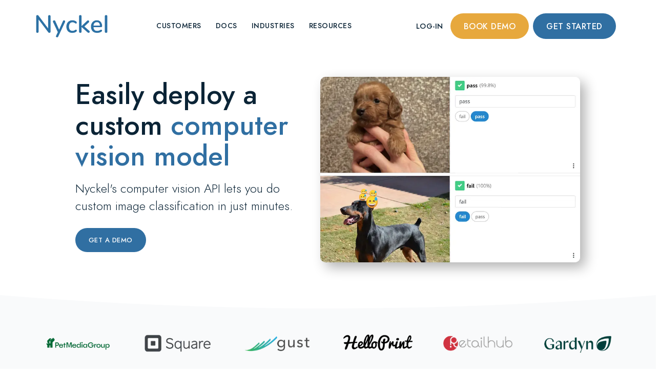

--- FILE ---
content_type: text/html; charset=UTF-8
request_url: https://www.nyckel.com/products/computer-vision/?utm_source=google&utm_medium=cpc&utm_campaign=17680356951&utm_content=135525858210&utm_term=image%20detection&gclid=Cj0KCQjw9rSoBhCiARIsAFOipllO4MIB6nRPKWMIoJTPWQ0LaSJIhS9fuWA3Rx7z1f0B4OY4F7Ma6lgaAtO7EALw_wcB
body_size: 7275
content:
<!DOCTYPE html>
<html lang="en">

    <head>
        <!--- Page Set-Up Meta -->
<meta charset="utf-8" />
<meta name="viewport" content="width=device-width, initial-scale=1.0" />

<!-- Favicons -->
<!-- For Modern Browsers -->
<link rel="icon" href="/favicon.svg" type="image/svg+xml">
<!-- For older browsers -->
<link rel="icon" sizes="16x16 32x32" type="image/x-icon" href="/favicon.ico">
<!-- For Android & Chrome fallback -->
<link rel="icon" type="image/png" sizes="192x192" href="/favicon-192x192.png">
<!-- For iOS Touch Screens-->
<link rel="apple-touch-icon" sizes="180x180" type="image/png" href="/apple-touch-icon.png">
<!-- For Windows Start Screen -->
<meta name="msapplication-TileImage" type="image/png" sizes="144x144" content="/mstile-144x144.png">
<meta name="msapplication-TileColor" content="#0b2436">

<!-- Metatags -->


<title>Computer Vision API & Image Classification | Nyckel
</title>

<meta name="description"
  content="Nyckel's Computer Vision API lets you train and deploy custom image detection and classification in just minutes." />
<link rel="canonical" href="https://www.nyckel.com/products/computer-vision/" />
<link rel="alternate" href="https://www.nyckel.com/products/computer-vision/"
  hreflang="x-default" />
<meta name="google-site-verification" content="D1Sb_HlWxKALYtw5gfg6yqEdCgS8w4F8sIk1scf_gFo" />

<!--- OpenGraph -->


<meta property="og:title" content="Computer Vision API & Image Classification | Nyckel" />

<meta property="og:description" content="Nyckel's Computer Vision API lets you train and deploy custom image detection and classification in just minutes." />
<meta property="og:url" content="https://www.nyckel.com/products/computer-vision/" />

<meta property="og:image" content="https://www.nyckel.com/assets/images/important/nyckel-cover.webp" />

<meta property="og:image:width" content="1200" />
<meta property="og:image:height" content="628" />

<meta property="og:site_name" content="Nyckel" />

<meta property="og:type" content="website" />


<!--- Robots -->
<meta name="robots" content="max-image-preview:large" />


<!--- Schemas -->
<!--- Organization Schema-->
<script
  type="application/ld+json">{"@context":"https://schema.org","@type":"Organization","name":"Nyckel","legalName":"Nyckel","url":"https://www.nyckel.com/","@id":"nyckel.com/#organization","logo":"https://www.nyckel.com/assets/images/logos/Nyckel-Dark-350.png","foundingDate":"2021","founders":[{"@type":"Person","name":"Dan Ott"}],"contactPoint":{"@type":"ContactPoint","contactType":"customer support","email":"feedback@nyckel.com","url":"https://www.nyckel.com/contact/"}}</script>

<!--- LocalBusiness Schema -->
<script
  type="application/ld+json">{"@context":"https://schema.org","@type":"LocalBusiness","name":"Nyckel","image":"https://www.nyckel.com/assets/images/logos/Nyckel-Dark-350.png","url":"https://www.nyckel.com/","@id":"nyckel.com/#localbusiness","telephone":"619-289-8089","openingHoursSpecification":{"@type":"OpeningHoursSpecification","dayOfWeek":["Monday","Tuesday","Wednesday","Thursday","Friday"],"opens":"09:00","closes":"17:30"}}</script>







        
        <!-- Google Tag Manager -->
<script>(function (w, d, s, l, i) {
    w[l] = w[l] || []; w[l].push({
      'gtm.start':
        new Date().getTime(), event: 'gtm.js'
    }); var f = d.getElementsByTagName(s)[0],
      j = d.createElement(s), dl = l != 'dataLayer' ? '&l=' + l : ''; j.async = true; j.src =
        'https://www.googletagmanager.com/gtm.js?id=' + i + dl; f.parentNode.insertBefore(j, f);
  })(window, document, 'script', 'dataLayer', 'GTM-KNG7GRG');</script>
<!-- End Google Tag Manager -->

<!-- Start of HubSpot Embed Code -->
<script type="text/javascript" id="hs-script-loader" async defer src="//js.hs-scripts.com/44825528.js"></script>
<!-- End of HubSpot Embed Code -->

<script>
  document.addEventListener('DOMContentLoaded', function () {
    var iframeLoaded = false;

    // Function to lazy load Hero Image for mobile
    function lazyLoadHeroImage() {
      var image = document.querySelector('.hero-image');
      var mobileBreakpoint = 768;
      if (image && window.innerWidth <= mobileBreakpoint) {
        image.setAttribute('loading', 'lazy');
      }
    }

    // Function to load iFrame
    function loadIframe() {
      var iframe = document.querySelector('iframe[data-src]');
      if (!iframe || iframeLoaded) return;
      var rect = iframe.getBoundingClientRect();
      var windowHeight = window.innerHeight || document.documentElement.clientHeight;
      var windowWidth = window.innerWidth || document.documentElement.clientWidth;
      if (rect.top <= windowHeight && rect.left <= windowWidth && rect.bottom >= 0 && rect.right >= 0) {
        iframe.src = iframe.getAttribute('data-src');
        iframeLoaded = true;
      }
    }

    // Unified scroll event listener
    function onScrollHandler() {
      loadIframe();

      // If all are loaded, remove the event listener
      if (iframeLoaded) {
        window.removeEventListener('scroll', onScrollHandler);
      }
    }

    window.addEventListener('scroll', onScrollHandler);

    // Initial checks
    lazyLoadHeroImage();
    loadIframe(); // for iFrame already in viewport
  });
</script>

<link href="/assets/css/lazy/bootstrap.5.1.3.min.css" rel="stylesheet">
<script src="/assets/js/bootstrap.5.1.3.bundle.min.js"></script>
        

        <!--SCSS -->
        <link rel="preload" href="/assets/images/logos/Nyckel-Dark-500.webp" as="image">
        <link rel="preload" href="/assets/fonts/jost/Jost-Bold.woff2" as="font" type="font/woff2" crossorigin>
        <link rel="preload" href="/assets/fonts/jost/Jost-Medium.woff2" as="font" type="font/woff2" crossorigin>
        <link rel="preload" href="/assets/fonts/jost/Jost-Semi.woff2" as="font" type="font/woff2" crossorigin>
        <link rel="preload" href="/assets/fonts/jost/Jost-Book.woff2" as="font" type="font/woff2" crossorigin>
        <link rel="preload" href="/assets/fonts/jost/Jost-Light.woff2" as="font" type="font/woff2" crossorigin>

        

        
        <link rel="stylesheet" href="//cdnjs.cloudflare.com/ajax/libs/highlight.js/11.8.0/styles/default.min.css">
        <script src="//cdnjs.cloudflare.com/ajax/libs/highlight.js/11.8.0/highlight.min.js"></script>
        <script src="//cdnjs.cloudflare.com/ajax/libs/highlight.js/11.8.0/languages/python.min.js"></script>
        <script>hljs.highlightAll();</script>

        <style>
        .navbar {
            position: fixed;
            /* or 'fixed' depending on your requirement */
            top: 0;
            z-index: 100;
            /* Ensure it's above other content */
            width: 100%;
            /* Add other styling as needed */
        }
    </style>

        

        
        <link rel="preload" href="/assets/images/important/content-moderation1.webp" as="image">
        

        

        <link rel="stylesheet" href="/assets/css/main.css">

    </head>

    <body >

        <!-- Add Header -->
        
        <nav class="navbar absolute nav-uppercase navbar-hover-opacity navbar-expand-lg nav-padding">
    <div class="container flex-row justify-content-center">
        <div class="navbar-brand">
            <a href="/">
                <img src="/assets/images/logos/Nyckel-Dark-500.webp" alt="Nyckel logo" width="140" height="44" />
            </a>
        </div>
        <div class="navbar-other ml-auto order-lg-3">
            <ul class="navbar-nav flex-row align-items-center" data-sm-skip="true">
                <li class="nav-item">
                    <div class="navbar-hamburger d-lg-none d-xl-none ml-auto">
                        <button class="hamburger animate plain" data-toggle="offcanvas-nav"><span></span></button>
                    </div>
                </li>
                <li class="nav-item d-none d-lg-block">
                    <a href="/console/" class="nav-link log">Log-in</a>
                </li>
                <li class="nav-item d-none d-lg-block pl-0 pr2">
                    <a href="https://meetings.hubspot.com/jtrip" class="btn m-0 b-orange" style="font-size:0.8rem;">Book
                        demo</a>
                </li>
                <li class="nav-item d-none d-lg-block pl-0 pr2">
                    <a href="/get-started?sourceType=Header" class="btn m-0 b-light-blue" style="font-size:0.8rem;">Get
                        started</a>
                </li>
                <!-- 
                 -->
                <!-- <li class="nav-item d-none d-lg-block pl-0">
                    <a href="/console/" class="btn m-0 b-orange" style="font-size:0.8rem;">Try for free</a>
                </li> -->
            </ul>
        </div>
        <div class="navbar-collapse offcanvas-nav">
            <ul class="navbar-nav mx-auto">
                <div class="spacemobile"></div>
                <div class="spacemobile"></div>
                
                <li
                    class="nav-item  dropdown">
                    <a class="nav-link dropdown-toggle" href="/customers/">
                        Customers
                    </a>
                    
                    <ul class="dropdown-menu">
                        
                        <a class="dropdown-item" href="/blog/retailhub-product-tagging/">
                            
                            <img loading="lazy" src="/assets/images/client-logos/retailhub-icon.webp" alt="Retailhub Icon"
                                class="true">
                            
                            <span class="dropdown-item-content">
                                <span class="dropdown-item-header">Retailhub</span>
                                <span class="dropdown-item-subtext">eCommerce auto-tagging</span>
                            </span>
                        </a>
                        
                        <a class="dropdown-item" href="/blog/gardyn-image-classification-case-study/">
                            
                            <img loading="lazy" src="/assets/images/client-logos/gardyn-icon.webp" alt="Gardyn Icon"
                                class="true">
                            
                            <span class="dropdown-item-content">
                                <span class="dropdown-item-header">Gardyn</span>
                                <span class="dropdown-item-subtext">Image classification for IOT devices</span>
                            </span>
                        </a>
                        
                        <a class="dropdown-item" href="/blog/linkedclient-intent-engine-classification/">
                            
                            <img loading="lazy" src="/assets/images/client-logos/linkedclient.webp" alt="LinkedClient Icon"
                                class="true">
                            
                            <span class="dropdown-item-content">
                                <span class="dropdown-item-header">LinkedClient</span>
                                <span class="dropdown-item-subtext">Intent engine for sales responses</span>
                            </span>
                        </a>
                        
                        <a class="dropdown-item" href="/blog/taimi-text-classification-case-study/">
                            
                            <img loading="lazy" src="/assets/images/client-logos/taimi-icon.webp" alt="Taimi Icon"
                                class="true">
                            
                            <span class="dropdown-item-content">
                                <span class="dropdown-item-header">Taimi</span>
                                <span class="dropdown-item-subtext">Image & text content moderation</span>
                            </span>
                        </a>
                        
                        <a class="dropdown-item" href="/blog/gust-text-classification-case-study/">
                            
                            <img loading="lazy" src="/assets/images/client-logos/gust-icon.webp" alt="Gust Icon"
                                class="true">
                            
                            <span class="dropdown-item-content">
                                <span class="dropdown-item-header">Gust</span>
                                <span class="dropdown-item-subtext">Spam identification using text</span>
                            </span>
                        </a>
                        
                        <a class="dropdown-item" href="/customers/">
                            
                            <img loading="lazy" src="/favicon.webp" alt="See all Icon"
                                class="">
                            
                            <span class="dropdown-item-content">
                                <span class="dropdown-item-header">See all</span>
                                <span class="dropdown-item-subtext">See all customer stories</span>
                            </span>
                        </a>
                        
                    </ul>
                    
                </li>
                
                <li
                    class="nav-item  ">
                    <a class="nav-link " href="https://www.nyckel.com/docs">
                        Docs
                    </a>
                    
                </li>
                
                <li
                    class="nav-item hide-on-medium ">
                    <a class="nav-link " href="/industries/">
                        Industries
                    </a>
                    
                </li>
                
                <li
                    class="nav-item  dropdown">
                    <a class="nav-link dropdown-toggle" href="/about/">
                        Resources
                    </a>
                    
                    <ul class="dropdown-menu">
                        
                        <a class="dropdown-item" href="/about/">
                            
                            <img loading="lazy" src="/favicon.webp" alt="About Us Icon"
                                class="">
                            
                            <span class="dropdown-item-content">
                                <span class="dropdown-item-header">About Us</span>
                                <span class="dropdown-item-subtext">Who we are</span>
                            </span>
                        </a>
                        
                        <a class="dropdown-item" href="/blog/">
                            
                            <img loading="lazy" src="/assets/images/icons/nav/blog.webp" alt="Blog Icon"
                                class="">
                            
                            <span class="dropdown-item-content">
                                <span class="dropdown-item-header">Blog</span>
                                <span class="dropdown-item-subtext">Learn more about ML classification</span>
                            </span>
                        </a>
                        
                        <a class="dropdown-item" href="/product/">
                            
                            <img loading="lazy" src="/assets/images/icons/de-wrenches.webp" alt="Product Icon"
                                class="">
                            
                            <span class="dropdown-item-content">
                                <span class="dropdown-item-header">Product</span>
                                <span class="dropdown-item-subtext">Explore Nyckel's product features</span>
                            </span>
                        </a>
                        
                        <a class="dropdown-item" href="/pretrained-classifiers/">
                            
                            <img loading="lazy" src="/assets/images/icons/nav/invention.webp" alt="Pretrained Classifiers Icon"
                                class="">
                            
                            <span class="dropdown-item-content">
                                <span class="dropdown-item-header">Pretrained Classifiers</span>
                                <span class="dropdown-item-subtext">Classify with these premade models</span>
                            </span>
                        </a>
                        
                        <a class="dropdown-item" href="/how-nyckel-works">
                            
                            <img loading="lazy" src="/assets/images/icons/nav/de-gears-3.webp" alt="How Nyckel Works Icon"
                                class="">
                            
                            <span class="dropdown-item-content">
                                <span class="dropdown-item-header">How Nyckel Works</span>
                                <span class="dropdown-item-subtext">Deep product dive</span>
                            </span>
                        </a>
                        
                        <a class="dropdown-item" href="mailto:feedback@nyckel.com">
                            
                            <img loading="lazy" src="/assets/images/icons/nav/support.webp" alt="Support Icon"
                                class="">
                            
                            <span class="dropdown-item-content">
                                <span class="dropdown-item-header">Support</span>
                                <span class="dropdown-item-subtext">Contact Support</span>
                            </span>
                        </a>
                        
                    </ul>
                    
                </li>
                
                <li class="nav-item d-lg-none">
                    <a href="/console/" class="nav-link">Log In</a>
                </li>
                <li class="nav-item d-lg-none">
                    <a href="/contact/" class="nav-link">Reach out</a>
                </li>
                <li class="nav-item d-lg-none">
                    <a href="https://meetings.hubspot.com/jtrip" class="nav-link">Schedule chat</a>
                </li>
                <li class="nav-item d-lg-none">
                    <a href="/blog/" class="nav-link">Blog</a>
                </li>
                <!-- <li class="nav-item d-lg-none">
                    <a href="/console/" class="nav-link">Sign Up</a>
                </li> -->
                <li class="nav-item d-lg-none">
                    <a href="/pretrained-classifiers/" class="nav-link">PCs</a>
                </li>
            </ul>
        </div>
    </div>
</nav>
        

        <!-- Add Content -->
        <div class="content-wrapper main-content">
            <div class="content-wrapper mt-0">
    <div class="wrapper white-wrapper mtn3">
        <div class="container inner pl6 mb4">
            <div class="two-column-one mtn6">
                <div class="row align-items-center">
                    <div class="col-lg-5 mtn3">
                        <div class="d-none d-lg-block space50"></div>
                        <div class="d-block d-lg-none space25"></div>
                        <h1 class="display-custom">
                            <div class="blue header-text">
                                Easily deploy a custom
                                <span class="light-blue">computer vision model</span>
                            </div>
                        </h1>
                        <h2 class="display-4 blue">Nyckel's computer vision API lets you do custom image classification in just minutes.</h2>
                        <div class="space10"></div>

                        <!-- <a href="/console" class="btn b-orange" style="font-size:0.65rem">Start for free</a> -->

                        <a href="/contact/" class="btn b-light-blue" style="font-size:0.65rem">Get a demo</a>


                    </div>
                    <div class="col-lg-7 pl-60 pt2 mln2">
                        <figure>
                            <img class="hero-image" src="/assets/images/important/content-moderation1.webp" alt="computer vision example" />
                        </figure>
                    </div>
                </div>
            </div>
        </div>
        <div class="divider" style="margin-top: -110px"><svg xmlns="http://www.w3.org/2000/svg" class="fill-light-wrapper"
            preserveAspectRatio="none" viewBox="0 0 1070 20.98">
            <path d="M0,0V21H1070V0A6830.24,6830.24,0,0,1,0,0Z" />
      </svg></div>
    </div>
</div>
<div class="wrapper  light-wrapper">
    <div class="container pt4 pb4">
        <div class="spacemobile-s"></div>
        <div class="row clients text-center">

            <div class="col-md-4 col-lg-2">
                <figure class="pl-15 pr-15">
                    <img src="/assets/images/client-logos/pmg.webp" alt="PMG logo" />
                </figure>
            </div>

            <div class="col-md-4 col-lg-2">
                <figure class="pl-15 pr-15">
                    <img src="/assets/images/client-logos/square.webp" alt="Square Logo" />
                </figure>
            </div>

            <div class="col-md-4 col-lg-2">
                <figure class="pl-15 pr-15">
                    <img src="/assets/images/client-logos/gust.webp" alt="Gust logo" />
                </figure>
            </div>
            <div class="space30 d-md-block d-lg-none"></div>
            <div class="col-md-4 col-lg-2">
                <figure class="pl-15 pr-15">
                    <img src="/assets/images/client-logos/helloprint.webp" alt="Helloprint logo" />
                </figure>
            </div>
            <div class="col-md-4 col-lg-2">
                <figure class="pl-15 pr-15">
                    <img src="/assets/images/client-logos/retailhub.webp" alt="Retailhub logo" />
                </figure>
            </div>
            <div class="col-md-4 col-lg-2">
                <figure class="pl-15 pr-15">
                    <img src="/assets/images/client-logos/gardyn.webp" alt="Gardyn logo" />
                </figure>
            </div>
            <div class="spacemobile-s"></div>

        </div>
    </div>
</div>
<div class="services-area">
    <div class="wrapper gray-wrapper">
        <div class="container inner text-center">
            <div class="mtn6 mbn8 pl6 pr6">
                <h2 class="display-3">
                    For most classification use cases,
                    <span class="orange">AI/ML tools are needlessly
                        complex</span>
                </h2>
                <p class="display-4 blue pl10 pr10">
                    Trying to do classification through
                    “we-do-it-all” AI/ML tools is hard. Especially if you’re not a machine learning expert. That’s why
                    Nyckel built a platform that makes image classification easy for everyone.
                </p>
            </div>
        </div>
    </div>
</div>

<div class="wrapper pt-0 mt-0">
    <div class="container side-padded" style="margin-top:-40px;padding-bottom:5%">
        <div class="space75"></div>
        <h2 class="display-3 text-center">
            <div class="spacemobile"></div>
            Launch your own computer vision model <span class="underlined-text">in just minutes</span>
        </h2>
        <div class="two-column-one">
            <div class="space50"></div>
            <div class="row align-items-center">
                <div class="col-lg-6" style="padding-right:5%">
                    <figure>
                        <img class="img shadow" loading="lazy" src="/assets/images/important/image-classification2.webp"
                            alt="image classification example" />
                    </figure>
                </div>
                <div class="space40 d-lg-none"></div>
                <div class="col-lg-6 pl-60 pl-sm-15" style="padding-right:5%">
                    <h3 class="display-3">Classify images using <span class="underlined-text">your</span> rules and
                        <span class="underlined-text">your</span> data
                    </h3>
                    <p class="display-5" style="margin-top:-5px">Rather than use imperfect static computer vision
                        models, you can train and iterate your own.</p>
                </div>
            </div>
        </div>
        <div class="space100"></div>
        <div class="row align-items-center">
            <div class="col-lg-6 pl-60 pl-sm-15" style="padding-right:5%">
                <h3 class="display-3">Image detection and object recognition</h3>
                <p class="display-5" style="margin-top:-5px">Train and deploy an object detector in minutes. Upload
                    images and annotate in the browser.</p>
            </div>
            <div class="col-lg-6" style="padding-right:5%">
                <figure>
                    <img class="img shadow" loading="lazy" src="/assets/images/important/detection.webp"
                        alt="image detection example" />
                </figure>
            </div>
        </div>
        <div class="space100"></div>

        <div class="row align-items-center">
            <div class="col-lg-6" style="padding-right:5%">
                <figure>
                    <img class="img" loading="lazy" src="/assets/images/important/imagesearch2.webp"
                        alt="image search example" />
                </figure>
            </div>
            <div class="space40 d-lg-none"></div>
            <div class="col-lg-6 pl-60 pl-sm-15" style="padding-right:5%">
                <h3 class="display-3">Image search and library storage</h3>
                <p class="display-5" style="margin-top:-5px">
                    Search your image library with images or text. No training needed.
                </p>
                <div class="space10"></div>
            </div>
        </div>

        <div class="space100"></div>
        <div class="row align-items-center">
            <div class="col-lg-6 pl-60 pl-sm-15" style="padding-right:5%">
                <h3 class="display-3">Connect it to your workflow using our computer vision API</h3>
                <p class="display-5" style="margin-top:-3px"> Ping us with the image file, and we'll respond with the
                    label and confidence level.</p>
            </div>
            <div class="col-lg-6" style="padding-right:5%">
                <figure>
                    <img class="img shadow" loading="lazy" src="/assets/images/important/api.webp" alt="nyckel api" />
                </figure>
            </div>
        </div>
    </div>
</div>

<div class="wrapper light-wrapper">
  <div class="container inner text-center">
    <div style="margin-top:-50px;margin-bottom:-50px">
      <div class="spacemobile"></div>
      <h3 class="display-3">Takes just 5 minutes</h3>
      <p class="lead larger" style="padding-left:15%;padding-right:15%">
        No need to spend cycles figuring out complicated AI/ML tools. Spin up a classification AI model in just minutes.
        No ML expertise needed.
      </p>
      <div class="space45"></div>
      <div class="row gutter-60 d-flex align-items-center justify-content-center">


        <div class="col-md-6 col-lg-4 order-lg-1">
          <div style="display: flex; flex-direction: column; align-items: center;">
            <h4>1. Upload sample data</h4>
            <p>Sign up for free and upload as few as 5-10 samples per label</p>
            <div class="space20"></div>
            <div class="icon icon-svg d-none d-lg-block">
              <img src="/assets/images/icons/ms-cloud-computing.webp" alt="upload icon" loading="lazy" />
            </div>
          </div>
        </div>
        <!--/column -->
        <div class="col-md-6 col-lg-4 order-lg-2">
          <div style="display: flex; flex-direction: column; align-items: center;">
            <h4>2. Let it train (5s-30s)</h4>
            <p>Trains within seconds. Get immediate visibility into its accuracy</p>
            <div class="space20"></div>
            <div class="icon icon-svg d-none d-lg-block">
              <img src="/assets/images/icons/de-gears-3.webp" alt="train icon" loading="lazy" />
            </div>
          </div>
        </div>
        <!--/column -->
        <div class="col-md-6 col-lg-4 order-lg-3">
          <div style="display: flex; flex-direction: column; align-items: center;">
            <h4>3. Integrate</h4>
            <p>Hook into the model via our API, SDK, or Zapier integration</p>
            <div class="space20"></div>
            <div class="icon icon-svg d-none d-lg-block">
              <img src="/assets/images/icons/ms-coding.webp" alt="api icon" loading="lazy" />
            </div>
          </div>
        </div>
        <!--/column -->
      </div>
      <!--/.row -->
    </div>
  </div>
</div>
<div class="wrapper white-wrapper pt-0 mt-0">
    <div class="container inner">
        <div class="space20"></div>
        <h3 class="display-3 text-center blue mtn8">Nyckel Customer Stories</h3>
        <p class="display-5 text-center blue">Discover how brands from around the world use Nyckel to classify images
            and text.</p>

        <div class="space5"></div>
        <div class="case-studies">

            <a href=/blog/pet-media-group-case-image-classification-study/ class="case-study-box">
    <div class="logo">
        <img src="/assets/images/client-logos/pmg2.webp" alt=Pet Media Group loading="lazy">
    </div>
    <div>
        "<b>Our AI moderator was live within a day </b> and is now saving us $120k/year - a 20x return on
investment."
    </div>
    <div class="author" style="padding-top:15px">
        <img src=/assets/images/client-logos/quote-pmg.webp alt="Headshot" loading="lazy">
        Eyass Shakrah, Co-Founder
    </div>
    
    <div class="case-study-link">Case Study →</div>
    
</a>
            <a href=/blog/gardyn-image-classification-case-study/ class="case-study-box">
    <div class="logo">
        <img src="/assets/images/client-logos/gardyn1.webp" alt=Gardyn loading="lazy">
    </div>
    <div>
        "<b>Nyckel is fast and awesome</b>. After launching, we reduced the workload on our botanists by 70%
even while growing our customers 2x."
    </div>
    <div class="author" style="padding-top:15px">
        <img src=/assets/images/client-logos/quote-gardyn.webp alt="Headshot" loading="lazy">
        Sunil Rawal, AI Lead
    </div>
    
    <div class="case-study-link">Case Study →</div>
    
</a>
            <a href=/blog/taimi-text-classification-case-study/ class="case-study-box">
    <div class="logo">
        <img src="/assets/images/client-logos/taimi1.webp" alt=Taimi loading="lazy">
    </div>
    <div>
        "<b>Nyckel was a breeze to get going</b>. And after launching, our content moderation time went down
3x and accuracy improved by 96%."
    </div>
    <div class="author" style="padding-top:15px">
        <img src=/assets/images/client-logos/quote-vlad.webp alt="Headshot" loading="lazy">
        Vladislav Yavorskyi, Moderation Manager
    </div>
    
    <div class="case-study-link">Case Study →</div>
    
</a>

        </div>
    </div>
</div>
        </div>

        <!-- Add CTA if not empty rules -->
        
        <div class="wrapper light-wrapper bg-auto no-overlay text-center">
  <div class="container inner">
    <div class="row">
      <div class="spacemobile"></div>
      <div class="col-md-9 mx-auto" style="margin-top:-65px; margin-bottom:-60px;">
        <p class="display-3">Start building custom ML models today</p>
        <p class="lead" style="padding-left:10%; padding-right:10%;margin-top:-5px">
          Rapidly develop and deploy custom ML models that are accurate, secure, and easy to integrate. No Phd required.
        </p>
        <div class="space15"></div>
        <a href="/get-started?sourceType=Cta" class="btn b-light-blue" style="font-size:0.75rem">Get started</a>
        <a href="https://meetings.hubspot.com/jtrip" class="btn b-orange" style="font-size:0.75rem">Book demo</a>
        <div class="spacemobile"></div>
      </div>
    </div>
  </div>
</div>
</div>
        

        <!-- Add Footer if not empty rules -->
        
        <footer class="image-wrapper bg-image page-title-wrapper inverse-text"
    data-image-src="/assets/images/important/home-bg.webp" loading="lazy">
    <div class="container inner pt-80 pb-50 text-center">
        <div class="row">
            <div class="col-md-10 offset-md-1">
                <div class="row">
                    
                    <div class="col-md-3">
                        <div class="widget">
                            
                            <div class="h4 widget-title" style="color: white;">Learn More</div>
                            
                            <ul class="list-unstyled mb-0">
                                
                                <li style="font-size:1rem;padding-bottom:5px"><a href="/pretrained-classifiers/">Pretrained Classifiers</a></li>
                                
                                <li style="font-size:1rem;padding-bottom:5px"><a href="/customers/">Customers</a></li>
                                
                            </ul>
                        </div>
                        <!-- /.widget -->
                    </div>
                    <!-- /column -->

                    <div class="col-md-3">
                        
                        <div class="widget">
                            
                            <div class="h4 widget-title" style="color: white;">Get Started</div>
                            
                            <ul class="list-unstyled mb-0">
                                
                                <li style="font-size:1rem;padding-bottom:5px"><a href="/contact/">Contact us</a></li>
                                
                                <li style="font-size:1rem;padding-bottom:5px"><a href="https://meetings.hubspot.com/jtrip">Book demo</a></li>
                                
                            </ul>
                        </div>
                        <!-- /.widget -->
                    </div>
                    <!-- /column -->

                    <div class="col-md-3">
                        
                        <div class="widget">
                            
                            <div class="h4 widget-title" style="color: white;">Developers</div>
                            
                            <ul class="list-unstyled mb-0">
                                
                                <li style="font-size:1rem;padding-bottom:5px"><a href="https://www.nyckel.com/docs">API Docs</a></li>
                                
                                <li style="font-size:1rem;padding-bottom:5px"><a href="https://status.nyckel.com/">API Status</a></li>
                                
                            </ul>
                        </div>
                        <!-- /.widget -->
                    </div>
                    <!-- /column -->

                    <div class="col-md-3">
                        
                        <div class="widget">
                            
                            <div class="h4 widget-title" style="color: white;">Company</div>
                            
                            <ul class="list-unstyled mb-0">
                                
                                <li style="font-size:1rem;padding-bottom:5px"><a href="/about/">About</a></li>
                                
                                <li style="font-size:1rem;padding-bottom:5px"><a href="/blog/">Blog</a></li>
                                
                                <li style="font-size:1rem;padding-bottom:5px"><a href="mailto:feedback@nyckel.com">Support</a></li>
                                
                            </ul>
                        </div>
                        <!-- /.widget -->
                    </div>
                    <!-- /column -->
                </div>
                <!-- /.row -->
            </div>
            <!-- /column -->
        </div>
        <div class="space30"></div>

        <p style="font-size:1rem;" class="text-center">© 2025 Nyckel | <a
                href="/privacy">Privacy Policy</a> | <a
                href="/terms">Terms</a>           

                <img class="hide-on-mobile" src="/assets/images/important/soc2white.png" style="margin-left:40px;" width="80" height="80">

        
            </p>
                
        <ul class="social social-mute social-s">
            
            <li><a href="https://github.com/nyckelai" title="Nyckel on Github"><i class="jam jam-github"></i></a>
            </li>
            
            <li><a href="https://www.youtube.com/@nyckelai" title="Nyckel on YouTube"><i class="jam jam-youtube"></i></a>
            </li>
            
            <li><a href="https://www.linkedin.com/company/nyckelai/" title="Nyckel on LinkedIn"><i class="jam jam-linkedin"></i></a>
            </li>
            


        </ul>
    </div>
</footer>
        

        <!-- Above-the-fold JS tags -->
        <script src="/assets/js/jquerynew.js"></script>
        <!--<script src="/assets/js/jquery.min.js"></script>-->
        <script src="/assets/js/bootstrap.min.js"></script>
        <script src="/assets/js/plugins.js"></script>
        <script src="/assets/js/scripts.js"></script>
        <script src="/assets/js/function-types.js"></script>
        <!-- <script src="/assets/js/invoke.js"></script> -->

        <!-- End Above-the-fold JS tags -->

        <!-- Pre Trained Classifiers Logic if needed -->
        
        
        <!-- End Pre Trained Classifiers Logic -->

        <!-- Lazyloaded JavaScript Tags -->
        <script>
        var jsUrls = [
            "/assets/js/codebox.js",
            "/assets/js/plugins-lazy.js",
            "/assets/js/lite-yt.js",
            "/assets/js/scripts-lazy.js",
            "/assets/js/popper.min.js"
        ];

        var hasLoadedJsFiles = new Array(jsUrls.length).fill(false);

        window.onscroll = function () {
            for (var i = 0; i < jsUrls.length; i++) {
                if (!hasLoadedJsFiles[i]) {
                    var script = document.createElement('script');
                    script.src = jsUrls[i];
                    script.type = 'text/javascript';
                    document.body.appendChild(script);

                    // Remember that we've loaded this JavaScript file so we don't try to load it again
                    hasLoadedJsFiles[i] = true;
                }
            }
        };
    </script>
        <!-- End Lazyloaded JavaScript Tags -->

        <!-- Lazyloaded CSS -->
        <script>
        function loadCSS(urls) {
            urls.forEach(function (url) {
                var link = document.createElement('link');
                link.rel = 'stylesheet';
                link.type = 'text/css';
                link.href = url;
                link.onerror = function () {
                    console.error('Failed to load CSS:', url);
                };
                document.head.appendChild(link);
            });
        }

        var cssLoaded = false;

        function handleScroll() {
            if (!cssLoaded && window.scrollY > 100) { // Check if scrolled more than 100 pixels
                loadCSS([
                    '/assets/css/lazy/style-lazy.css',
                    '/assets/css/lazy/layers.css',
                    '/assets/css/lazy/plugins-lazy.css',
                    '/assets/css/lazy/type-lazy.css',
                    '/assets/css/lazy/navigation.css',
                    '/assets/css/lazy/settings.css',
                    '/assets/css/lazy/bootstrap-lazy.css',
                    // Add more URLs as needed
                ]);
                cssLoaded = true;
                window.removeEventListener('scroll', handleScroll); // Remove event listener once CSS is loaded
            }
        }

        window.addEventListener('scroll', handleScroll, { passive: true });
    </script>
        <!-- End Lazyloaded CSS -->

        

        

    </body>

</html>

--- FILE ---
content_type: text/css; charset=UTF-8
request_url: https://www.nyckel.com/assets/css/main.css
body_size: 34129
content:
@font-face{font-family:"Jost";src:url("/assets/fonts/jost/Jost-Light.woff2") format("woff2");font-weight:300;font-style:normal;font-display:swap}@font-face{font-family:"Jost";src:url("/assets/fonts/jost/Jost-Semi.woff2") format("woff2");font-weight:400;font-style:normal;font-display:swap}@font-face{font-family:"Jost";src:url("/assets/fonts/jost/Jost-Book.woff2") format("woff2");font-weight:400;font-style:normal;font-display:swap}@font-face{font-family:"Jost";src:url("/assets/fonts/jost/Jost-Medium.woff2") format("woff2");font-weight:500;font-style:normal;font-display:swap}@font-face{font-family:"Jost";src:url("/assets/fonts/jost/Jost-Bold.woff2") format("woff2");font-weight:700;font-style:normal;font-display:swap}@font-face{font-family:"Jam";src:url("/assets/fonts/jam/Jam.eot?j7o824");src:url("/assets/fonts/jam/Jam.eot?j7o824#iefix") format("embedded-opentype"),url("/assets/fonts/jam/Jam.ttf?j7o824") format("truetype"),url("/assets/fonts/jam/Jam.woff2?j7o824") format("woff2"),url("/assets/fonts/jam/Jam.svg?j7o824#Jam") format("svg");font-weight:normal;font-style:normal;font-display:swap}@font-face{font-family:"IcoFont";src:url("/assets/fonts/iconfont/icofont.eot");src:url("/assets/fonts/iconfont/icofont.eot") format("embedded-opentype"),url("/assets/fonts/iconfont/icofont.ttf") format("truetype"),url("/assets/fonts/iconfont/icofont.woff2") format("woff2"),url("/assets/fonts/iconfont/icofont.svg") format("svg");font-weight:normal;font-style:normal;font-display:swap}@font-face{font-family:"Snowlake";src:url("/assets/fonts/snowlake/Snowlake.eot");src:url("/assets/fonts/snowlake/Snowlake.eot?#iefix") format("embedded-opentype"),url("/assets/fonts/snowlake/Snowlake.woff") format("woff"),url("/assets/fonts/snowlake/Snowlake.ttf") format("truetype"),url("/assets/fonts/snowlake/Snowlake.svg#Snowlake") format("svg");font-weight:normal;font-style:normal;font-display:swap}[class^=c-],[class*=" c-"]{font-family:"Custom" !important;speak:none;font-style:normal;font-weight:normal;font-variant:normal;text-transform:none;line-height:1;-webkit-font-smoothing:antialiased;-moz-osx-font-smoothing:grayscale}[class^=jam-],[class*=" jam-"]{font-family:"Jam" !important;speak:none;font-style:normal;font-weight:normal;font-variant:normal;text-transform:none;line-height:1;-webkit-font-smoothing:antialiased;-moz-osx-font-smoothing:grayscale}[class^=icofont-],[class*=" icofont-"]{font-family:"IcoFont" !important;speak:none;font-style:normal;font-weight:normal;font-variant:normal;text-transform:none;line-height:1;-webkit-font-smoothing:antialiased;-moz-osx-font-smoothing:grayscale}[class^=icon-blob],[class*=" icon-blob"]{font-family:"Snowlake" !important;speak:none;font-style:normal;font-weight:normal;font-variant:normal;text-transform:none;line-height:1;-webkit-font-smoothing:antialiased;-moz-osx-font-smoothing:grayscale}.icon-shape:before{content:"A"}.c-arrow-expand:before{content:""}.c-flower:before{content:""}.c-arrow-left:before{content:""}.c-arrow-right:before{content:""}.c-close:before{content:""}/*!
 * Bootstrap v4.1.3 (https://getbootstrap.com/)
 * Copyright 2011-2018 The Bootstrap Authors
 * Copyright 2011-2018 Twitter, Inc.
 * Licensed under MIT (https://github.com/twbs/bootstrap/blob/master/LICENSE)
 */:root{--blue: #007bff;--indigo: #6610f2;--purple: #6f42c1;--pink: #e83e8c;--red: #dc3545;--orange: #fd7e14;--yellow: #ffc107;--green: #28a745;--teal: #20c997;--cyan: #17a2b8;--white: #fff;--gray: #6c757d;--gray-dark: #343a40;--primary: #007bff;--secondary: #6c757d;--success: #28a745;--info: #17a2b8;--warning: #ffc107;--danger: #dc3545;--light: #f8f9fa;--dark: #343a40;--breakpoint-xs: 0;--breakpoint-sm: 576px;--breakpoint-md: 768px;--breakpoint-lg: 992px;--breakpoint-xl: 1200px;--font-family-sans-serif: -apple-system, BlinkMacSystemFont, "Segoe UI", Roboto, "Helvetica Neue", Arial, sans-serif, "Apple Color Emoji", "Segoe UI Emoji", "Segoe UI Symbol", "Noto Color Emoji";--font-family-monospace: SFMono-Regular, Menlo, Monaco, Consolas, "Liberation Mono", "Courier New", monospace}*,::after,::before{box-sizing:border-box}html{font-family:sans-serif;line-height:1.15;-webkit-text-size-adjust:100%;-ms-text-size-adjust:100%;-ms-overflow-style:scrollbar;-webkit-tap-highlight-color:rgba(0,0,0,0)}@-ms-viewport{width:device-width}article,aside,figcaption,figure,footer,header,hgroup,main,nav,section{display:block}body{margin:0;font-family:-apple-system,BlinkMacSystemFont,"Segoe UI",Roboto,"Helvetica Neue",Arial,sans-serif,"Apple Color Emoji","Segoe UI Emoji","Segoe UI Symbol","Noto Color Emoji";font-size:1rem;font-weight:400;line-height:1.5;color:#212529;text-align:left;background-color:#fff}[tabindex="-1"]:focus{outline:0 !important}hr{box-sizing:content-box;height:0;overflow:visible}h1,h2,h3,h4,h5,h6{margin-top:0;margin-bottom:.5rem}p{margin-top:0;margin-bottom:1rem}abbr[data-original-title],abbr[title]{text-decoration:underline;-webkit-text-decoration:underline dotted;text-decoration:underline dotted;cursor:help;border-bottom:0}address{margin-bottom:1rem;font-style:normal;line-height:inherit}dl,ol,ul{margin-top:0;margin-bottom:1rem}ol ol,ol ul,ul ol,ul ul{margin-bottom:0}dt{font-weight:700}dd{margin-bottom:.5rem;margin-left:0}blockquote{margin:0 0 1rem}dfn{font-style:italic}b,strong{font-weight:bolder}small{font-size:80%}sub,sup{position:relative;font-size:75%;line-height:0;vertical-align:baseline}sub{bottom:-0.25em}sup{top:-0.5em}a{color:#007bff;text-decoration:none;background-color:rgba(0,0,0,0);-webkit-text-decoration-skip:objects}a:hover{color:#0056b3;text-decoration:underline}a:not([href]):not([tabindex]){color:inherit;text-decoration:none}a:not([href]):not([tabindex]):focus,a:not([href]):not([tabindex]):hover{color:inherit;text-decoration:none}a:not([href]):not([tabindex]):focus{outline:0}code,kbd,pre,samp{font-family:SFMono-Regular,Menlo,Monaco,Consolas,"Liberation Mono","Courier New",monospace;font-size:1em}pre{margin-top:0;margin-bottom:1rem;overflow:auto;-ms-overflow-style:scrollbar}figure{margin:0 0 1rem}img{vertical-align:middle;border-style:none}svg{overflow:hidden;vertical-align:middle}table{border-collapse:collapse}caption{padding-top:.75rem;padding-bottom:.75rem;color:#6c757d;text-align:left;caption-side:bottom}th{text-align:inherit}label{display:inline-block;margin-bottom:.5rem}button{border-radius:0}button:focus{outline:1px dotted;outline:5px auto -webkit-focus-ring-color}button,input,optgroup,select,textarea{margin:0;font-family:inherit;font-size:inherit;line-height:inherit}button,input{overflow:visible}button,select{text-transform:none}[type=reset],[type=submit],button,html [type=button]{-webkit-appearance:button}[type=button]::-moz-focus-inner,[type=reset]::-moz-focus-inner,[type=submit]::-moz-focus-inner,button::-moz-focus-inner{padding:0;border-style:none}input[type=checkbox],input[type=radio]{box-sizing:border-box;padding:0}input[type=date],input[type=datetime-local],input[type=month],input[type=time]{-webkit-appearance:listbox}textarea{overflow:auto;resize:vertical}fieldset{min-width:0;padding:0;margin:0;border:0}legend{display:block;width:100%;max-width:100%;padding:0;margin-bottom:.5rem;font-size:1.5rem;line-height:inherit;color:inherit;white-space:normal}progress{vertical-align:baseline}[type=number]::-webkit-inner-spin-button,[type=number]::-webkit-outer-spin-button{height:auto}[type=search]{outline-offset:-2px;-webkit-appearance:none}[type=search]::-webkit-search-cancel-button,[type=search]::-webkit-search-decoration{-webkit-appearance:none}::-webkit-file-upload-button{font:inherit;-webkit-appearance:button}output{display:inline-block}summary{display:list-item;cursor:pointer}template{display:none}[hidden]{display:none !important}.h1,.h2,.h3,.h4,.h5,.h6,h1,h2,h3,h4,h5,h6{margin-bottom:.5rem;font-family:inherit;font-weight:500;line-height:1.2;color:inherit}.h1,h1{font-size:2.5rem}.h2,h2{font-size:2rem}.h3,h3{font-size:1.75rem}.h4,h4{font-size:1.5rem}.h5,h5{font-size:1.25rem}.h6,h6{font-size:1rem}.lead{font-size:1.25rem;font-weight:300}.display-1{font-size:6rem;font-weight:300;line-height:1.2}.display-2{font-size:5.5rem;font-weight:300;line-height:1.2}.display-3{font-size:4.5rem;font-weight:300;line-height:1.2}.display-4{font-size:3.5rem;font-weight:300;line-height:1.2}hr{margin-top:1rem;margin-bottom:1rem;border:0;border-top:1px solid rgba(0,0,0,.1)}.small,small{font-size:80%;font-weight:400}.mark,mark{padding:.2em;background-color:#fcf8e3}.list-unstyled{padding-left:0;list-style:none}.list-inline{padding-left:0;list-style:none}.list-inline-item{display:inline-block}.list-inline-item:not(:last-child){margin-right:.5rem}.initialism{font-size:90%;text-transform:uppercase}.blockquote{margin-bottom:1rem;font-size:1.25rem}.blockquote-footer{display:block;font-size:80%;color:#6c757d}.blockquote-footer::before{content:"— "}.img-fluid{max-width:100%;height:auto}.img-thumbnail{padding:.25rem;background-color:#fff;border:1px solid #dee2e6;border-radius:.25rem;max-width:100%;height:auto}.figure{display:inline-block}.figure-img{margin-bottom:.5rem;line-height:1}.figure-caption{font-size:90%;color:#6c757d}code{font-size:87.5%;color:#e83e8c;word-break:break-word}a>code{color:inherit}kbd{padding:.2rem .4rem;font-size:87.5%;color:#fff;background-color:#212529;border-radius:.2rem}kbd kbd{padding:0;font-size:100%;font-weight:700}pre{display:block;font-size:87.5%;color:#212529}pre code{font-size:inherit;color:inherit;word-break:normal}.pre-scrollable{max-height:340px;overflow-y:scroll}.container{width:100%;padding-right:15px;padding-left:15px;margin-right:auto;margin-left:auto}@media(min-width: 576px){.container{max-width:540px}}@media(min-width: 768px){.container{max-width:720px}}@media(min-width: 992px){.container{max-width:960px}}@media(min-width: 1200px){.container{max-width:1140px}}.container-fluid{width:100%;padding-right:15px;padding-left:15px;margin-right:auto;margin-left:auto}.row{display:-ms-flexbox;display:flex;-ms-flex-wrap:wrap;flex-wrap:wrap;margin-right:-15px;margin-left:-15px}.no-gutters{margin-right:0;margin-left:0}.no-gutters>.col,.no-gutters>[class*=col-]{padding-right:0;padding-left:0}.col,.col-1,.col-10,.col-11,.col-12,.col-2,.col-3,.col-4,.col-5,.col-6,.col-7,.col-8,.col-9,.col-auto,.col-lg,.col-lg-1,.col-lg-10,.col-lg-11,.col-lg-12,.col-lg-2,.col-lg-3,.col-lg-4,.col-lg-5,.col-lg-6,.col-lg-7,.col-lg-8,.col-lg-9,.col-lg-auto,.col-md,.col-md-1,.col-md-10,.col-md-11,.col-md-12,.col-md-2,.col-md-3,.col-md-4,.col-md-5,.col-md-6,.col-md-7,.col-md-8,.col-md-9,.col-md-auto,.col-sm,.col-sm-1,.col-sm-10,.col-sm-11,.col-sm-12,.col-sm-2,.col-sm-3,.col-sm-4,.col-sm-5,.col-sm-6,.col-sm-7,.col-sm-8,.col-sm-9,.col-sm-auto,.col-xl,.col-xl-1,.col-xl-10,.col-xl-11,.col-xl-12,.col-xl-2,.col-xl-3,.col-xl-4,.col-xl-5,.col-xl-6,.col-xl-7,.col-xl-8,.col-xl-9,.col-xl-auto{position:relative;width:100%;min-height:1px;padding-right:15px;padding-left:15px}.col{-ms-flex-preferred-size:0;flex-basis:0;-ms-flex-positive:1;flex-grow:1;max-width:100%}.col-auto{-ms-flex:0 0 auto;flex:0 0 auto;width:auto;max-width:none}.col-1{-ms-flex:0 0 8.333333%;flex:0 0 8.333333%;max-width:8.333333%}.col-2{-ms-flex:0 0 16.666667%;flex:0 0 16.666667%;max-width:16.666667%}.col-3{-ms-flex:0 0 25%;flex:0 0 25%;max-width:25%}.col-4{-ms-flex:0 0 33.333333%;flex:0 0 33.333333%;max-width:33.333333%}.col-5{-ms-flex:0 0 41.666667%;flex:0 0 41.666667%;max-width:41.666667%}.col-6{-ms-flex:0 0 50%;flex:0 0 50%;max-width:50%}.col-7{-ms-flex:0 0 58.333333%;flex:0 0 58.333333%;max-width:58.333333%}.col-8{-ms-flex:0 0 66.666667%;flex:0 0 66.666667%;max-width:66.666667%}.col-9{-ms-flex:0 0 75%;flex:0 0 75%;max-width:75%}.col-10{-ms-flex:0 0 83.333333%;flex:0 0 83.333333%;max-width:83.333333%}.col-11{-ms-flex:0 0 91.666667%;flex:0 0 91.666667%;max-width:91.666667%}.col-12{-ms-flex:0 0 100%;flex:0 0 100%;max-width:100%}.order-first{-ms-flex-order:-1;order:-1}.order-last{-ms-flex-order:13;order:13}.order-0{-ms-flex-order:0;order:0}.order-1{-ms-flex-order:1;order:1}.order-2{-ms-flex-order:2;order:2}.order-3{-ms-flex-order:3;order:3}.order-4{-ms-flex-order:4;order:4}.order-5{-ms-flex-order:5;order:5}.order-6{-ms-flex-order:6;order:6}.order-7{-ms-flex-order:7;order:7}.order-8{-ms-flex-order:8;order:8}.order-9{-ms-flex-order:9;order:9}.order-10{-ms-flex-order:10;order:10}.order-11{-ms-flex-order:11;order:11}.order-12{-ms-flex-order:12;order:12}.offset-1{margin-left:8.333333%}.offset-2{margin-left:16.666667%}.offset-3{margin-left:25%}.offset-4{margin-left:33.333333%}.offset-5{margin-left:41.666667%}.offset-6{margin-left:50%}.offset-7{margin-left:58.333333%}.offset-8{margin-left:66.666667%}.offset-9{margin-left:75%}.offset-10{margin-left:83.333333%}.offset-11{margin-left:91.666667%}@media(min-width: 576px){.col-sm{-ms-flex-preferred-size:0;flex-basis:0;-ms-flex-positive:1;flex-grow:1;max-width:100%}.col-sm-auto{-ms-flex:0 0 auto;flex:0 0 auto;width:auto;max-width:none}.col-sm-1{-ms-flex:0 0 8.333333%;flex:0 0 8.333333%;max-width:8.333333%}.col-sm-2{-ms-flex:0 0 16.666667%;flex:0 0 16.666667%;max-width:16.666667%}.col-sm-3{-ms-flex:0 0 25%;flex:0 0 25%;max-width:25%}.col-sm-4{-ms-flex:0 0 33.333333%;flex:0 0 33.333333%;max-width:33.333333%}.col-sm-5{-ms-flex:0 0 41.666667%;flex:0 0 41.666667%;max-width:41.666667%}.col-sm-6{-ms-flex:0 0 50%;flex:0 0 50%;max-width:50%}.col-sm-7{-ms-flex:0 0 58.333333%;flex:0 0 58.333333%;max-width:58.333333%}.col-sm-8{-ms-flex:0 0 66.666667%;flex:0 0 66.666667%;max-width:66.666667%}.col-sm-9{-ms-flex:0 0 75%;flex:0 0 75%;max-width:75%}.col-sm-10{-ms-flex:0 0 83.333333%;flex:0 0 83.333333%;max-width:83.333333%}.col-sm-11{-ms-flex:0 0 91.666667%;flex:0 0 91.666667%;max-width:91.666667%}.col-sm-12{-ms-flex:0 0 100%;flex:0 0 100%;max-width:100%}.order-sm-first{-ms-flex-order:-1;order:-1}.order-sm-last{-ms-flex-order:13;order:13}.order-sm-0{-ms-flex-order:0;order:0}.order-sm-1{-ms-flex-order:1;order:1}.order-sm-2{-ms-flex-order:2;order:2}.order-sm-3{-ms-flex-order:3;order:3}.order-sm-4{-ms-flex-order:4;order:4}.order-sm-5{-ms-flex-order:5;order:5}.order-sm-6{-ms-flex-order:6;order:6}.order-sm-7{-ms-flex-order:7;order:7}.order-sm-8{-ms-flex-order:8;order:8}.order-sm-9{-ms-flex-order:9;order:9}.order-sm-10{-ms-flex-order:10;order:10}.order-sm-11{-ms-flex-order:11;order:11}.order-sm-12{-ms-flex-order:12;order:12}.offset-sm-0{margin-left:0}.offset-sm-1{margin-left:8.333333%}.offset-sm-2{margin-left:16.666667%}.offset-sm-3{margin-left:25%}.offset-sm-4{margin-left:33.333333%}.offset-sm-5{margin-left:41.666667%}.offset-sm-6{margin-left:50%}.offset-sm-7{margin-left:58.333333%}.offset-sm-8{margin-left:66.666667%}.offset-sm-9{margin-left:75%}.offset-sm-10{margin-left:83.333333%}.offset-sm-11{margin-left:91.666667%}}@media(min-width: 768px){.col-md{-ms-flex-preferred-size:0;flex-basis:0;-ms-flex-positive:1;flex-grow:1;max-width:100%}.col-md-auto{-ms-flex:0 0 auto;flex:0 0 auto;width:auto;max-width:none}.col-md-1{-ms-flex:0 0 8.333333%;flex:0 0 8.333333%;max-width:8.333333%}.col-md-2{-ms-flex:0 0 16.666667%;flex:0 0 16.666667%;max-width:16.666667%}.col-md-3{-ms-flex:0 0 25%;flex:0 0 25%;max-width:25%}.col-md-4{-ms-flex:0 0 33.333333%;flex:0 0 33.333333%;max-width:33.333333%}.col-md-5{-ms-flex:0 0 41.666667%;flex:0 0 41.666667%;max-width:41.666667%}.col-md-6{-ms-flex:0 0 50%;flex:0 0 50%;max-width:50%}.col-md-7{-ms-flex:0 0 58.333333%;flex:0 0 58.333333%;max-width:58.333333%}.col-md-8{-ms-flex:0 0 66.666667%;flex:0 0 66.666667%;max-width:66.666667%}.col-md-9{-ms-flex:0 0 75%;flex:0 0 75%;max-width:75%}.col-md-10{-ms-flex:0 0 83.333333%;flex:0 0 83.333333%;max-width:83.333333%}.col-md-11{-ms-flex:0 0 91.666667%;flex:0 0 91.666667%;max-width:91.666667%}.col-md-12{-ms-flex:0 0 100%;flex:0 0 100%;max-width:100%}.order-md-first{-ms-flex-order:-1;order:-1}.order-md-last{-ms-flex-order:13;order:13}.order-md-0{-ms-flex-order:0;order:0}.order-md-1{-ms-flex-order:1;order:1}.order-md-2{-ms-flex-order:2;order:2}.order-md-3{-ms-flex-order:3;order:3}.order-md-4{-ms-flex-order:4;order:4}.order-md-5{-ms-flex-order:5;order:5}.order-md-6{-ms-flex-order:6;order:6}.order-md-7{-ms-flex-order:7;order:7}.order-md-8{-ms-flex-order:8;order:8}.order-md-9{-ms-flex-order:9;order:9}.order-md-10{-ms-flex-order:10;order:10}.order-md-11{-ms-flex-order:11;order:11}.order-md-12{-ms-flex-order:12;order:12}.offset-md-0{margin-left:0}.offset-md-1{margin-left:8.333333%}.offset-md-2{margin-left:16.666667%}.offset-md-3{margin-left:25%}.offset-md-4{margin-left:33.333333%}.offset-md-5{margin-left:41.666667%}.offset-md-6{margin-left:50%}.offset-md-7{margin-left:58.333333%}.offset-md-8{margin-left:66.666667%}.offset-md-9{margin-left:75%}.offset-md-10{margin-left:83.333333%}.offset-md-11{margin-left:91.666667%}}@media(min-width: 992px){.col-lg{-ms-flex-preferred-size:0;flex-basis:0;-ms-flex-positive:1;flex-grow:1;max-width:100%}.col-lg-auto{-ms-flex:0 0 auto;flex:0 0 auto;width:auto;max-width:none}.col-lg-1{-ms-flex:0 0 8.333333%;flex:0 0 8.333333%;max-width:8.333333%}.col-lg-2{-ms-flex:0 0 16.666667%;flex:0 0 16.666667%;max-width:16.666667%}.col-lg-3{-ms-flex:0 0 25%;flex:0 0 25%;max-width:25%}.col-lg-4{-ms-flex:0 0 33.333333%;flex:0 0 33.333333%;max-width:33.333333%}.col-lg-5{-ms-flex:0 0 41.666667%;flex:0 0 41.666667%;max-width:41.666667%}.col-lg-6{-ms-flex:0 0 50%;flex:0 0 50%;max-width:50%}.col-lg-7{-ms-flex:0 0 58.333333%;flex:0 0 58.333333%;max-width:58.333333%}.col-lg-8{-ms-flex:0 0 66.666667%;flex:0 0 66.666667%;max-width:66.666667%}.col-lg-9{-ms-flex:0 0 75%;flex:0 0 75%;max-width:75%}.col-lg-10{-ms-flex:0 0 83.333333%;flex:0 0 83.333333%;max-width:83.333333%}.col-lg-11{-ms-flex:0 0 91.666667%;flex:0 0 91.666667%;max-width:91.666667%}.col-lg-12{-ms-flex:0 0 100%;flex:0 0 100%;max-width:100%}.order-lg-first{-ms-flex-order:-1;order:-1}.order-lg-last{-ms-flex-order:13;order:13}.order-lg-0{-ms-flex-order:0;order:0}.order-lg-1{-ms-flex-order:1;order:1}.order-lg-2{-ms-flex-order:2;order:2}.order-lg-3{-ms-flex-order:3;order:3}.order-lg-4{-ms-flex-order:4;order:4}.order-lg-5{-ms-flex-order:5;order:5}.order-lg-6{-ms-flex-order:6;order:6}.order-lg-7{-ms-flex-order:7;order:7}.order-lg-8{-ms-flex-order:8;order:8}.order-lg-9{-ms-flex-order:9;order:9}.order-lg-10{-ms-flex-order:10;order:10}.order-lg-11{-ms-flex-order:11;order:11}.order-lg-12{-ms-flex-order:12;order:12}.offset-lg-0{margin-left:0}.offset-lg-1{margin-left:8.333333%}.offset-lg-2{margin-left:16.666667%}.offset-lg-3{margin-left:25%}.offset-lg-4{margin-left:33.333333%}.offset-lg-5{margin-left:41.666667%}.offset-lg-6{margin-left:50%}.offset-lg-7{margin-left:58.333333%}.offset-lg-8{margin-left:66.666667%}.offset-lg-9{margin-left:75%}.offset-lg-10{margin-left:83.333333%}.offset-lg-11{margin-left:91.666667%}}@media(min-width: 1200px){.col-xl{-ms-flex-preferred-size:0;flex-basis:0;-ms-flex-positive:1;flex-grow:1;max-width:100%}.col-xl-auto{-ms-flex:0 0 auto;flex:0 0 auto;width:auto;max-width:none}.col-xl-1{-ms-flex:0 0 8.333333%;flex:0 0 8.333333%;max-width:8.333333%}.col-xl-2{-ms-flex:0 0 16.666667%;flex:0 0 16.666667%;max-width:16.666667%}.col-xl-3{-ms-flex:0 0 25%;flex:0 0 25%;max-width:25%}.col-xl-4{-ms-flex:0 0 33.333333%;flex:0 0 33.333333%;max-width:33.333333%}.col-xl-5{-ms-flex:0 0 41.666667%;flex:0 0 41.666667%;max-width:41.666667%}.col-xl-6{-ms-flex:0 0 50%;flex:0 0 50%;max-width:50%}.col-xl-7{-ms-flex:0 0 58.333333%;flex:0 0 58.333333%;max-width:58.333333%}.col-xl-8{-ms-flex:0 0 66.666667%;flex:0 0 66.666667%;max-width:66.666667%}.col-xl-9{-ms-flex:0 0 75%;flex:0 0 75%;max-width:75%}.col-xl-10{-ms-flex:0 0 83.333333%;flex:0 0 83.333333%;max-width:83.333333%}.col-xl-11{-ms-flex:0 0 91.666667%;flex:0 0 91.666667%;max-width:91.666667%}.col-xl-12{-ms-flex:0 0 100%;flex:0 0 100%;max-width:100%}.order-xl-first{-ms-flex-order:-1;order:-1}.order-xl-last{-ms-flex-order:13;order:13}.order-xl-0{-ms-flex-order:0;order:0}.order-xl-1{-ms-flex-order:1;order:1}.order-xl-2{-ms-flex-order:2;order:2}.order-xl-3{-ms-flex-order:3;order:3}.order-xl-4{-ms-flex-order:4;order:4}.order-xl-5{-ms-flex-order:5;order:5}.order-xl-6{-ms-flex-order:6;order:6}.order-xl-7{-ms-flex-order:7;order:7}.order-xl-8{-ms-flex-order:8;order:8}.order-xl-9{-ms-flex-order:9;order:9}.order-xl-10{-ms-flex-order:10;order:10}.order-xl-11{-ms-flex-order:11;order:11}.order-xl-12{-ms-flex-order:12;order:12}.offset-xl-0{margin-left:0}.offset-xl-1{margin-left:8.333333%}.offset-xl-2{margin-left:16.666667%}.offset-xl-3{margin-left:25%}.offset-xl-4{margin-left:33.333333%}.offset-xl-5{margin-left:41.666667%}.offset-xl-6{margin-left:50%}.offset-xl-7{margin-left:58.333333%}.offset-xl-8{margin-left:66.666667%}.offset-xl-9{margin-left:75%}.offset-xl-10{margin-left:83.333333%}.offset-xl-11{margin-left:91.666667%}}.btn{display:inline-block;font-weight:400;text-align:center;white-space:nowrap;vertical-align:middle;-webkit-user-select:none;-moz-user-select:none;-ms-user-select:none;user-select:none;border:1px solid rgba(0,0,0,0);padding:.375rem .75rem;font-size:1rem;line-height:1.5;border-radius:.25rem;transition:color .15s ease-in-out,background-color .15s ease-in-out,border-color .15s ease-in-out,box-shadow .15s ease-in-out}@media screen and (prefers-reduced-motion: reduce){.btn{transition:none}}.btn:focus,.btn:hover{text-decoration:none}.btn.focus,.btn:focus{outline:0;box-shadow:0 0 0 .2rem rgba(0,123,255,.25)}.btn.disabled,.btn:disabled{opacity:.65}.btn:not(:disabled):not(.disabled){cursor:pointer}a.btn.disabled,fieldset:disabled a.btn{pointer-events:none}.btn-primary{color:#fff;background-color:#007bff;border-color:#007bff}.btn-primary:hover{color:#fff;background-color:#0069d9;border-color:#0062cc}.btn-primary.focus,.btn-primary:focus{box-shadow:0 0 0 .2rem rgba(0,123,255,.5)}.btn-primary.disabled,.btn-primary:disabled{color:#fff;background-color:#007bff;border-color:#007bff}.btn-primary:not(:disabled):not(.disabled).active,.btn-primary:not(:disabled):not(.disabled):active,.show>.btn-primary.dropdown-toggle{color:#fff;background-color:#0062cc;border-color:#005cbf}.btn-primary:not(:disabled):not(.disabled).active:focus,.btn-primary:not(:disabled):not(.disabled):active:focus,.show>.btn-primary.dropdown-toggle:focus{box-shadow:0 0 0 .2rem rgba(0,123,255,.5)}.btn-secondary{color:#fff;background-color:#6c757d;border-color:#6c757d}.btn-secondary:hover{color:#fff;background-color:#5a6268;border-color:#545b62}.btn-secondary.focus,.btn-secondary:focus{box-shadow:0 0 0 .2rem rgba(108,117,125,.5)}.btn-secondary.disabled,.btn-secondary:disabled{color:#fff;background-color:#6c757d;border-color:#6c757d}.btn-secondary:not(:disabled):not(.disabled).active,.btn-secondary:not(:disabled):not(.disabled):active,.show>.btn-secondary.dropdown-toggle{color:#fff;background-color:#545b62;border-color:#4e555b}.btn-secondary:not(:disabled):not(.disabled).active:focus,.btn-secondary:not(:disabled):not(.disabled):active:focus,.show>.btn-secondary.dropdown-toggle:focus{box-shadow:0 0 0 .2rem rgba(108,117,125,.5)}.btn-success{color:#fff;background-color:#28a745;border-color:#28a745}.btn-success:hover{color:#fff;background-color:#218838;border-color:#1e7e34}.btn-success.focus,.btn-success:focus{box-shadow:0 0 0 .2rem rgba(40,167,69,.5)}.btn-success.disabled,.btn-success:disabled{color:#fff;background-color:#28a745;border-color:#28a745}.btn-success:not(:disabled):not(.disabled).active,.btn-success:not(:disabled):not(.disabled):active,.show>.btn-success.dropdown-toggle{color:#fff;background-color:#1e7e34;border-color:#1c7430}.btn-success:not(:disabled):not(.disabled).active:focus,.btn-success:not(:disabled):not(.disabled):active:focus,.show>.btn-success.dropdown-toggle:focus{box-shadow:0 0 0 .2rem rgba(40,167,69,.5)}.btn-info{color:#fff;background-color:#17a2b8;border-color:#17a2b8}.btn-info:hover{color:#fff;background-color:#138496;border-color:#117a8b}.btn-info.focus,.btn-info:focus{box-shadow:0 0 0 .2rem rgba(23,162,184,.5)}.btn-info.disabled,.btn-info:disabled{color:#fff;background-color:#17a2b8;border-color:#17a2b8}.btn-info:not(:disabled):not(.disabled).active,.btn-info:not(:disabled):not(.disabled):active,.show>.btn-info.dropdown-toggle{color:#fff;background-color:#117a8b;border-color:#10707f}.btn-info:not(:disabled):not(.disabled).active:focus,.btn-info:not(:disabled):not(.disabled):active:focus,.show>.btn-info.dropdown-toggle:focus{box-shadow:0 0 0 .2rem rgba(23,162,184,.5)}.btn-warning{color:#212529;background-color:#ffc107;border-color:#ffc107}.btn-warning:hover{color:#212529;background-color:#e0a800;border-color:#d39e00}.btn-warning.focus,.btn-warning:focus{box-shadow:0 0 0 .2rem rgba(255,193,7,.5)}.btn-warning.disabled,.btn-warning:disabled{color:#212529;background-color:#ffc107;border-color:#ffc107}.btn-warning:not(:disabled):not(.disabled).active,.btn-warning:not(:disabled):not(.disabled):active,.show>.btn-warning.dropdown-toggle{color:#212529;background-color:#d39e00;border-color:#c69500}.btn-warning:not(:disabled):not(.disabled).active:focus,.btn-warning:not(:disabled):not(.disabled):active:focus,.show>.btn-warning.dropdown-toggle:focus{box-shadow:0 0 0 .2rem rgba(255,193,7,.5)}.btn-danger{color:#fff;background-color:#dc3545;border-color:#dc3545}.btn-danger:hover{color:#fff;background-color:#c82333;border-color:#bd2130}.btn-danger.focus,.btn-danger:focus{box-shadow:0 0 0 .2rem rgba(220,53,69,.5)}.btn-danger.disabled,.btn-danger:disabled{color:#fff;background-color:#dc3545;border-color:#dc3545}.btn-danger:not(:disabled):not(.disabled).active,.btn-danger:not(:disabled):not(.disabled):active,.show>.btn-danger.dropdown-toggle{color:#fff;background-color:#bd2130;border-color:#b21f2d}.btn-danger:not(:disabled):not(.disabled).active:focus,.btn-danger:not(:disabled):not(.disabled):active:focus,.show>.btn-danger.dropdown-toggle:focus{box-shadow:0 0 0 .2rem rgba(220,53,69,.5)}.btn-light{color:#212529;background-color:#f8f9fa;border-color:#f8f9fa}.btn-light:hover{color:#212529;background-color:#e2e6ea;border-color:#dae0e5}.btn-light.focus,.btn-light:focus{box-shadow:0 0 0 .2rem rgba(248,249,250,.5)}.btn-light.disabled,.btn-light:disabled{color:#212529;background-color:#f8f9fa;border-color:#f8f9fa}.btn-light:not(:disabled):not(.disabled).active,.btn-light:not(:disabled):not(.disabled):active,.show>.btn-light.dropdown-toggle{color:#212529;background-color:#dae0e5;border-color:#d3d9df}.btn-light:not(:disabled):not(.disabled).active:focus,.btn-light:not(:disabled):not(.disabled):active:focus,.show>.btn-light.dropdown-toggle:focus{box-shadow:0 0 0 .2rem rgba(248,249,250,.5)}.btn-dark{color:#fff;background-color:#343a40;border-color:#343a40}.btn-dark:hover{color:#fff;background-color:#23272b;border-color:#1d2124}.btn-dark.focus,.btn-dark:focus{box-shadow:0 0 0 .2rem rgba(52,58,64,.5)}.btn-dark.disabled,.btn-dark:disabled{color:#fff;background-color:#343a40;border-color:#343a40}.btn-dark:not(:disabled):not(.disabled).active,.btn-dark:not(:disabled):not(.disabled):active,.show>.btn-dark.dropdown-toggle{color:#fff;background-color:#1d2124;border-color:#171a1d}.btn-dark:not(:disabled):not(.disabled).active:focus,.btn-dark:not(:disabled):not(.disabled):active:focus,.show>.btn-dark.dropdown-toggle:focus{box-shadow:0 0 0 .2rem rgba(52,58,64,.5)}.btn-outline-primary{color:#007bff;background-color:rgba(0,0,0,0);background-image:none;border-color:#007bff}.btn-outline-primary:hover{color:#fff;background-color:#007bff;border-color:#007bff}.btn-outline-primary.focus,.btn-outline-primary:focus{box-shadow:0 0 0 .2rem rgba(0,123,255,.5)}.btn-outline-primary.disabled,.btn-outline-primary:disabled{color:#007bff;background-color:rgba(0,0,0,0)}.btn-outline-primary:not(:disabled):not(.disabled).active,.btn-outline-primary:not(:disabled):not(.disabled):active,.show>.btn-outline-primary.dropdown-toggle{color:#fff;background-color:#007bff;border-color:#007bff}.btn-outline-primary:not(:disabled):not(.disabled).active:focus,.btn-outline-primary:not(:disabled):not(.disabled):active:focus,.show>.btn-outline-primary.dropdown-toggle:focus{box-shadow:0 0 0 .2rem rgba(0,123,255,.5)}.btn-outline-secondary{color:#6c757d;background-color:rgba(0,0,0,0);background-image:none;border-color:#6c757d}.btn-outline-secondary:hover{color:#fff;background-color:#6c757d;border-color:#6c757d}.btn-outline-secondary.focus,.btn-outline-secondary:focus{box-shadow:0 0 0 .2rem rgba(108,117,125,.5)}.btn-outline-secondary.disabled,.btn-outline-secondary:disabled{color:#6c757d;background-color:rgba(0,0,0,0)}.btn-outline-secondary:not(:disabled):not(.disabled).active,.btn-outline-secondary:not(:disabled):not(.disabled):active,.show>.btn-outline-secondary.dropdown-toggle{color:#fff;background-color:#6c757d;border-color:#6c757d}.btn-outline-secondary:not(:disabled):not(.disabled).active:focus,.btn-outline-secondary:not(:disabled):not(.disabled):active:focus,.show>.btn-outline-secondary.dropdown-toggle:focus{box-shadow:0 0 0 .2rem rgba(108,117,125,.5)}.btn-outline-success{color:#28a745;background-color:rgba(0,0,0,0);background-image:none;border-color:#28a745}.btn-outline-success:hover{color:#fff;background-color:#28a745;border-color:#28a745}.btn-outline-success.focus,.btn-outline-success:focus{box-shadow:0 0 0 .2rem rgba(40,167,69,.5)}.btn-outline-success.disabled,.btn-outline-success:disabled{color:#28a745;background-color:rgba(0,0,0,0)}.btn-outline-success:not(:disabled):not(.disabled).active,.btn-outline-success:not(:disabled):not(.disabled):active,.show>.btn-outline-success.dropdown-toggle{color:#fff;background-color:#28a745;border-color:#28a745}.btn-outline-success:not(:disabled):not(.disabled).active:focus,.btn-outline-success:not(:disabled):not(.disabled):active:focus,.show>.btn-outline-success.dropdown-toggle:focus{box-shadow:0 0 0 .2rem rgba(40,167,69,.5)}.btn-outline-info{color:#17a2b8;background-color:rgba(0,0,0,0);background-image:none;border-color:#17a2b8}.btn-outline-info:hover{color:#fff;background-color:#17a2b8;border-color:#17a2b8}.btn-outline-info.focus,.btn-outline-info:focus{box-shadow:0 0 0 .2rem rgba(23,162,184,.5)}.btn-outline-info.disabled,.btn-outline-info:disabled{color:#17a2b8;background-color:rgba(0,0,0,0)}.btn-outline-info:not(:disabled):not(.disabled).active,.btn-outline-info:not(:disabled):not(.disabled):active,.show>.btn-outline-info.dropdown-toggle{color:#fff;background-color:#17a2b8;border-color:#17a2b8}.btn-outline-info:not(:disabled):not(.disabled).active:focus,.btn-outline-info:not(:disabled):not(.disabled):active:focus,.show>.btn-outline-info.dropdown-toggle:focus{box-shadow:0 0 0 .2rem rgba(23,162,184,.5)}.btn-outline-warning{color:#ffc107;background-color:rgba(0,0,0,0);background-image:none;border-color:#ffc107}.btn-outline-warning:hover{color:#212529;background-color:#ffc107;border-color:#ffc107}.btn-outline-warning.focus,.btn-outline-warning:focus{box-shadow:0 0 0 .2rem rgba(255,193,7,.5)}.btn-outline-warning.disabled,.btn-outline-warning:disabled{color:#ffc107;background-color:rgba(0,0,0,0)}.btn-outline-warning:not(:disabled):not(.disabled).active,.btn-outline-warning:not(:disabled):not(.disabled):active,.show>.btn-outline-warning.dropdown-toggle{color:#212529;background-color:#ffc107;border-color:#ffc107}.btn-outline-warning:not(:disabled):not(.disabled).active:focus,.btn-outline-warning:not(:disabled):not(.disabled):active:focus,.show>.btn-outline-warning.dropdown-toggle:focus{box-shadow:0 0 0 .2rem rgba(255,193,7,.5)}.btn-outline-danger{color:#dc3545;background-color:rgba(0,0,0,0);background-image:none;border-color:#dc3545}.btn-outline-danger:hover{color:#fff;background-color:#dc3545;border-color:#dc3545}.btn-outline-danger.focus,.btn-outline-danger:focus{box-shadow:0 0 0 .2rem rgba(220,53,69,.5)}.btn-outline-danger.disabled,.btn-outline-danger:disabled{color:#dc3545;background-color:rgba(0,0,0,0)}.btn-outline-danger:not(:disabled):not(.disabled).active,.btn-outline-danger:not(:disabled):not(.disabled):active,.show>.btn-outline-danger.dropdown-toggle{color:#fff;background-color:#dc3545;border-color:#dc3545}.btn-outline-danger:not(:disabled):not(.disabled).active:focus,.btn-outline-danger:not(:disabled):not(.disabled):active:focus,.show>.btn-outline-danger.dropdown-toggle:focus{box-shadow:0 0 0 .2rem rgba(220,53,69,.5)}.btn-outline-light{color:#f8f9fa;background-color:rgba(0,0,0,0);background-image:none;border-color:#f8f9fa}.btn-outline-light:hover{color:#212529;background-color:#f8f9fa;border-color:#f8f9fa}.btn-outline-light.focus,.btn-outline-light:focus{box-shadow:0 0 0 .2rem rgba(248,249,250,.5)}.btn-outline-light.disabled,.btn-outline-light:disabled{color:#f8f9fa;background-color:rgba(0,0,0,0)}.btn-outline-light:not(:disabled):not(.disabled).active,.btn-outline-light:not(:disabled):not(.disabled):active,.show>.btn-outline-light.dropdown-toggle{color:#212529;background-color:#f8f9fa;border-color:#f8f9fa}.btn-outline-light:not(:disabled):not(.disabled).active:focus,.btn-outline-light:not(:disabled):not(.disabled):active:focus,.show>.btn-outline-light.dropdown-toggle:focus{box-shadow:0 0 0 .2rem rgba(248,249,250,.5)}.btn-outline-dark{color:#343a40;background-color:rgba(0,0,0,0);background-image:none;border-color:#343a40}.btn-outline-dark:hover{color:#fff;background-color:#343a40;border-color:#343a40}.btn-outline-dark.focus,.btn-outline-dark:focus{box-shadow:0 0 0 .2rem rgba(52,58,64,.5)}.btn-outline-dark.disabled,.btn-outline-dark:disabled{color:#343a40;background-color:rgba(0,0,0,0)}.btn-outline-dark:not(:disabled):not(.disabled).active,.btn-outline-dark:not(:disabled):not(.disabled):active,.show>.btn-outline-dark.dropdown-toggle{color:#fff;background-color:#343a40;border-color:#343a40}.btn-outline-dark:not(:disabled):not(.disabled).active:focus,.btn-outline-dark:not(:disabled):not(.disabled):active:focus,.show>.btn-outline-dark.dropdown-toggle:focus{box-shadow:0 0 0 .2rem rgba(52,58,64,.5)}.btn-link{font-weight:400;color:#007bff;background-color:rgba(0,0,0,0)}.btn-link:hover{color:#0056b3;text-decoration:underline;background-color:rgba(0,0,0,0);border-color:rgba(0,0,0,0)}.btn-link.focus,.btn-link:focus{text-decoration:underline;border-color:rgba(0,0,0,0);box-shadow:none}.btn-link.disabled,.btn-link:disabled{color:#6c757d;pointer-events:none}.btn-group-lg>.btn,.btn-lg{padding:.5rem 1rem;font-size:1.25rem;line-height:1.5;border-radius:.3rem}.btn-group-sm>.btn,.btn-sm{padding:.25rem .5rem;font-size:.875rem;line-height:1.5;border-radius:.2rem}.btn-block{display:block;width:100%}.btn-block+.btn-block{margin-top:.5rem}input[type=button].btn-block,input[type=reset].btn-block,input[type=submit].btn-block{width:100%}.fade{transition:opacity .15s linear}@media screen and (prefers-reduced-motion: reduce){.fade{transition:none}}.fade:not(.show){opacity:0}.collapse:not(.show){display:none}.collapsing{position:relative;height:0;overflow:hidden;transition:height .35s ease}@media screen and (prefers-reduced-motion: reduce){.collapsing{transition:none}}.dropdown,.dropleft,.dropright,.dropup{position:relative}.dropdown-toggle::after{display:inline-block;width:0;height:0;margin-left:.255em;vertical-align:.255em;content:"";border-top:.3em solid;border-right:.3em solid rgba(0,0,0,0);border-bottom:0;border-left:.3em solid rgba(0,0,0,0)}.dropdown-toggle:empty::after{margin-left:0}.dropdown-menu{position:absolute;top:100%;left:0;z-index:1000;display:none;float:left;min-width:10rem;padding:.5rem 0;margin:.125rem 0 0;font-size:1rem;color:#212529;text-align:left;list-style:none;background-color:#fff;background-clip:padding-box;border:1px solid rgba(0,0,0,.15);border-radius:.25rem}.dropdown-menu-right{right:0;left:auto}.dropup .dropdown-menu{top:auto;bottom:100%;margin-top:0;margin-bottom:.125rem}.dropup .dropdown-toggle::after{display:inline-block;width:0;height:0;margin-left:.255em;vertical-align:.255em;content:"";border-top:0;border-right:.3em solid rgba(0,0,0,0);border-bottom:.3em solid;border-left:.3em solid rgba(0,0,0,0)}.dropup .dropdown-toggle:empty::after{margin-left:0}.dropright .dropdown-menu{top:0;right:auto;left:100%;margin-top:0;margin-left:.125rem}.dropright .dropdown-toggle::after{display:inline-block;width:0;height:0;margin-left:.255em;vertical-align:.255em;content:"";border-top:.3em solid rgba(0,0,0,0);border-right:0;border-bottom:.3em solid rgba(0,0,0,0);border-left:.3em solid}.dropright .dropdown-toggle:empty::after{margin-left:0}.dropright .dropdown-toggle::after{vertical-align:0}.dropleft .dropdown-menu{top:0;right:100%;left:auto;margin-top:0;margin-right:.125rem}.dropleft .dropdown-toggle::after{display:inline-block;width:0;height:0;margin-left:.255em;vertical-align:.255em;content:""}.dropleft .dropdown-toggle::after{display:none}.dropleft .dropdown-toggle::before{display:inline-block;width:0;height:0;margin-right:.255em;vertical-align:.255em;content:"";border-top:.3em solid rgba(0,0,0,0);border-right:.3em solid;border-bottom:.3em solid rgba(0,0,0,0)}.dropleft .dropdown-toggle:empty::after{margin-left:0}.dropleft .dropdown-toggle::before{vertical-align:0}.dropdown-menu[x-placement^=bottom],.dropdown-menu[x-placement^=left],.dropdown-menu[x-placement^=right],.dropdown-menu[x-placement^=top]{right:auto;bottom:auto}.dropdown-divider{height:0;margin:.5rem 0;overflow:hidden;border-top:1px solid #e9ecef}.dropdown-item{display:block;width:100%;padding:.25rem 1.5rem;clear:both;font-weight:400;color:#212529;text-align:inherit;white-space:nowrap;background-color:rgba(0,0,0,0);border:0}.dropdown-item:focus,.dropdown-item:hover{color:#16181b;text-decoration:none;background-color:#f8f9fa}.dropdown-item.active,.dropdown-item:active{color:#fff;text-decoration:none;background-color:#007bff}.dropdown-item.disabled,.dropdown-item:disabled{color:#6c757d;background-color:rgba(0,0,0,0)}.dropdown-menu.show{display:block}.dropdown-header{display:block;padding:.5rem 1.5rem;margin-bottom:0;font-size:.875rem;color:#6c757d;white-space:nowrap}.dropdown-item-text{display:block;padding:.25rem 1.5rem;color:#212529}.btn-group,.btn-group-vertical{position:relative;display:-ms-inline-flexbox;display:inline-flex;vertical-align:middle}.btn-group-vertical>.btn,.btn-group>.btn{position:relative;-ms-flex:0 1 auto;flex:0 1 auto}.btn-group-vertical>.btn:hover,.btn-group>.btn:hover{z-index:1}.btn-group-vertical>.btn.active,.btn-group-vertical>.btn:active,.btn-group-vertical>.btn:focus,.btn-group>.btn.active,.btn-group>.btn:active,.btn-group>.btn:focus{z-index:1}.btn-group .btn+.btn,.btn-group .btn+.btn-group,.btn-group .btn-group+.btn,.btn-group .btn-group+.btn-group,.btn-group-vertical .btn+.btn,.btn-group-vertical .btn+.btn-group,.btn-group-vertical .btn-group+.btn,.btn-group-vertical .btn-group+.btn-group{margin-left:-1px}.btn-toolbar{display:-ms-flexbox;display:flex;-ms-flex-wrap:wrap;flex-wrap:wrap;-ms-flex-pack:start;justify-content:flex-start}.btn-toolbar .input-group{width:auto}.btn-group>.btn:first-child{margin-left:0}.btn-group>.btn-group:not(:last-child)>.btn,.btn-group>.btn:not(:last-child):not(.dropdown-toggle){border-top-right-radius:0;border-bottom-right-radius:0}.btn-group>.btn-group:not(:first-child)>.btn,.btn-group>.btn:not(:first-child){border-top-left-radius:0;border-bottom-left-radius:0}.dropdown-toggle-split{padding-right:.5625rem;padding-left:.5625rem}.dropdown-toggle-split::after,.dropright .dropdown-toggle-split::after,.dropup .dropdown-toggle-split::after{margin-left:0}.dropleft .dropdown-toggle-split::before{margin-right:0}.btn-group-sm>.btn+.dropdown-toggle-split,.btn-sm+.dropdown-toggle-split{padding-right:.375rem;padding-left:.375rem}.btn-group-lg>.btn+.dropdown-toggle-split,.btn-lg+.dropdown-toggle-split{padding-right:.75rem;padding-left:.75rem}.btn-group-vertical{-ms-flex-direction:column;flex-direction:column;-ms-flex-align:start;align-items:flex-start;-ms-flex-pack:center;justify-content:center}.btn-group-vertical .btn,.btn-group-vertical .btn-group{width:100%}.btn-group-vertical>.btn+.btn,.btn-group-vertical>.btn+.btn-group,.btn-group-vertical>.btn-group+.btn,.btn-group-vertical>.btn-group+.btn-group{margin-top:-1px;margin-left:0}.btn-group-vertical>.btn-group:not(:last-child)>.btn,.btn-group-vertical>.btn:not(:last-child):not(.dropdown-toggle){border-bottom-right-radius:0;border-bottom-left-radius:0}.btn-group-vertical>.btn-group:not(:first-child)>.btn,.btn-group-vertical>.btn:not(:first-child){border-top-left-radius:0;border-top-right-radius:0}.btn-group-toggle>.btn,.btn-group-toggle>.btn-group>.btn{margin-bottom:0}.btn-group-toggle>.btn input[type=checkbox],.btn-group-toggle>.btn input[type=radio],.btn-group-toggle>.btn-group>.btn input[type=checkbox],.btn-group-toggle>.btn-group>.btn input[type=radio]{position:absolute;clip:rect(0, 0, 0, 0);pointer-events:none}.input-group{position:relative;display:-ms-flexbox;display:flex;-ms-flex-wrap:wrap;flex-wrap:wrap;-ms-flex-align:stretch;align-items:stretch;width:100%}.input-group>.custom-file,.input-group>.custom-select,.input-group>.form-control{position:relative;-ms-flex:1 1 auto;flex:1 1 auto;width:1%;margin-bottom:0}.input-group>.custom-file+.custom-file,.input-group>.custom-file+.custom-select,.input-group>.custom-file+.form-control,.input-group>.custom-select+.custom-file,.input-group>.custom-select+.custom-select,.input-group>.custom-select+.form-control,.input-group>.form-control+.custom-file,.input-group>.form-control+.custom-select,.input-group>.form-control+.form-control{margin-left:-1px}.input-group>.custom-file .custom-file-input:focus~.custom-file-label,.input-group>.custom-select:focus,.input-group>.form-control:focus{z-index:3}.input-group>.custom-file .custom-file-input:focus{z-index:4}.input-group>.custom-select:not(:last-child),.input-group>.form-control:not(:last-child){border-top-right-radius:0;border-bottom-right-radius:0}.input-group>.custom-select:not(:first-child),.input-group>.form-control:not(:first-child){border-top-left-radius:0;border-bottom-left-radius:0}.input-group>.custom-file{display:-ms-flexbox;display:flex;-ms-flex-align:center;align-items:center}.input-group>.custom-file:not(:last-child) .custom-file-label,.input-group>.custom-file:not(:last-child) .custom-file-label::after{border-top-right-radius:0;border-bottom-right-radius:0}.input-group>.custom-file:not(:first-child) .custom-file-label{border-top-left-radius:0;border-bottom-left-radius:0}.input-group-append,.input-group-prepend{display:-ms-flexbox;display:flex}.input-group-append .btn,.input-group-prepend .btn{position:relative;z-index:2}.input-group-append .btn+.btn,.input-group-append .btn+.input-group-text,.input-group-append .input-group-text+.btn,.input-group-append .input-group-text+.input-group-text,.input-group-prepend .btn+.btn,.input-group-prepend .btn+.input-group-text,.input-group-prepend .input-group-text+.btn,.input-group-prepend .input-group-text+.input-group-text{margin-left:-1px}.input-group-prepend{margin-right:-1px}.input-group-append{margin-left:-1px}.input-group-text{display:-ms-flexbox;display:flex;-ms-flex-align:center;align-items:center;padding:.375rem .75rem;margin-bottom:0;font-size:1rem;font-weight:400;line-height:1.5;color:#495057;text-align:center;white-space:nowrap;background-color:#e9ecef;border:1px solid #ced4da;border-radius:.25rem}.input-group-text input[type=checkbox],.input-group-text input[type=radio]{margin-top:0}.input-group-lg>.form-control,.input-group-lg>.input-group-append>.btn,.input-group-lg>.input-group-append>.input-group-text,.input-group-lg>.input-group-prepend>.btn,.input-group-lg>.input-group-prepend>.input-group-text{height:calc(2.875rem + 2px);padding:.5rem 1rem;font-size:1.25rem;line-height:1.5;border-radius:.3rem}.input-group-sm>.form-control,.input-group-sm>.input-group-append>.btn,.input-group-sm>.input-group-append>.input-group-text,.input-group-sm>.input-group-prepend>.btn,.input-group-sm>.input-group-prepend>.input-group-text{height:calc(1.8125rem + 2px);padding:.25rem .5rem;font-size:.875rem;line-height:1.5;border-radius:.2rem}.input-group>.input-group-append:last-child>.btn:not(:last-child):not(.dropdown-toggle),.input-group>.input-group-append:last-child>.input-group-text:not(:last-child),.input-group>.input-group-append:not(:last-child)>.btn,.input-group>.input-group-append:not(:last-child)>.input-group-text,.input-group>.input-group-prepend>.btn,.input-group>.input-group-prepend>.input-group-text{border-top-right-radius:0;border-bottom-right-radius:0}.input-group>.input-group-append>.btn,.input-group>.input-group-append>.input-group-text,.input-group>.input-group-prepend:first-child>.btn:not(:first-child),.input-group>.input-group-prepend:first-child>.input-group-text:not(:first-child),.input-group>.input-group-prepend:not(:first-child)>.btn,.input-group>.input-group-prepend:not(:first-child)>.input-group-text{border-top-left-radius:0;border-bottom-left-radius:0}.custom-control{position:relative;display:block;min-height:1.5rem;padding-left:1.5rem}.custom-control-inline{display:-ms-inline-flexbox;display:inline-flex;margin-right:1rem}.custom-control-input{position:absolute;z-index:-1;opacity:0}.custom-control-input:checked~.custom-control-label::before{color:#fff;background-color:#007bff}.custom-control-input:focus~.custom-control-label::before{box-shadow:0 0 0 1px #fff,0 0 0 .2rem rgba(0,123,255,.25)}.custom-control-input:active~.custom-control-label::before{color:#fff;background-color:#b3d7ff}.custom-control-input:disabled~.custom-control-label{color:#6c757d}.custom-control-input:disabled~.custom-control-label::before{background-color:#e9ecef}.custom-control-label{position:relative;margin-bottom:0}.custom-control-label::before{position:absolute;top:.25rem;left:-1.5rem;display:block;width:1rem;height:1rem;pointer-events:none;content:"";-webkit-user-select:none;-moz-user-select:none;-ms-user-select:none;user-select:none;background-color:#dee2e6}.custom-control-label::after{position:absolute;top:.25rem;left:-1.5rem;display:block;width:1rem;height:1rem;content:"";background-repeat:no-repeat;background-position:center center;background-size:50% 50%}.custom-checkbox .custom-control-label::before{border-radius:.25rem}.custom-checkbox .custom-control-input:checked~.custom-control-label::before{background-color:#007bff}.custom-checkbox .custom-control-input:checked~.custom-control-label::after{background-image:url("data:image/svg+xml;charset=utf8,%3Csvg xmlns='http://www.w3.org/2000/svg' viewBox='0 0 8 8'%3E%3Cpath fill='%23fff' d='M6.564.75l-3.59 3.612-1.538-1.55L0 4.26 2.974 7.25 8 2.193z'/%3E%3C/svg%3E")}.custom-checkbox .custom-control-input:indeterminate~.custom-control-label::before{background-color:#007bff}.custom-checkbox .custom-control-input:indeterminate~.custom-control-label::after{background-image:url("data:image/svg+xml;charset=utf8,%3Csvg xmlns='http://www.w3.org/2000/svg' viewBox='0 0 4 4'%3E%3Cpath stroke='%23fff' d='M0 2h4'/%3E%3C/svg%3E")}.custom-checkbox .custom-control-input:disabled:checked~.custom-control-label::before{background-color:rgba(0,123,255,.5)}.custom-checkbox .custom-control-input:disabled:indeterminate~.custom-control-label::before{background-color:rgba(0,123,255,.5)}.custom-radio .custom-control-label::before{border-radius:50%}.custom-radio .custom-control-input:checked~.custom-control-label::before{background-color:#007bff}.custom-radio .custom-control-input:checked~.custom-control-label::after{background-image:url("data:image/svg+xml;charset=utf8,%3Csvg xmlns='http://www.w3.org/2000/svg' viewBox='-4 -4 8 8'%3E%3Ccircle r='3' fill='%23fff'/%3E%3C/svg%3E")}.custom-radio .custom-control-input:disabled:checked~.custom-control-label::before{background-color:rgba(0,123,255,.5)}.custom-select{display:inline-block;width:100%;height:calc(2.25rem + 2px);padding:.375rem 1.75rem .375rem .75rem;line-height:1.5;color:#495057;vertical-align:middle;background:#fff url("data:image/svg+xml;charset=utf8,%3Csvg xmlns='http://www.w3.org/2000/svg' viewBox='0 0 4 5'%3E%3Cpath fill='%23343a40' d='M2 0L0 2h4zm0 5L0 3h4z'/%3E%3C/svg%3E") no-repeat right .75rem center;background-size:8px 10px;border:1px solid #ced4da;border-radius:.25rem;-webkit-appearance:none;-moz-appearance:none;appearance:none}.custom-select:focus{border-color:#80bdff;outline:0;box-shadow:0 0 0 .2rem rgba(128,189,255,.5)}.custom-select:focus::-ms-value{color:#495057;background-color:#fff}.custom-select[multiple],.custom-select[size]:not([size="1"]){height:auto;padding-right:.75rem;background-image:none}.custom-select:disabled{color:#6c757d;background-color:#e9ecef}.custom-select::-ms-expand{opacity:0}.custom-select-sm{height:calc(1.8125rem + 2px);padding-top:.375rem;padding-bottom:.375rem;font-size:75%}.custom-select-lg{height:calc(2.875rem + 2px);padding-top:.375rem;padding-bottom:.375rem;font-size:125%}.custom-file{position:relative;display:inline-block;width:100%;height:calc(2.25rem + 2px);margin-bottom:0}.custom-file-input{position:relative;z-index:2;width:100%;height:calc(2.25rem + 2px);margin:0;opacity:0}.custom-file-input:focus~.custom-file-label{border-color:#80bdff;box-shadow:0 0 0 .2rem rgba(0,123,255,.25)}.custom-file-input:focus~.custom-file-label::after{border-color:#80bdff}.custom-file-input:disabled~.custom-file-label{background-color:#e9ecef}.custom-file-input:lang(en)~.custom-file-label::after{content:"Browse"}.custom-file-label{position:absolute;top:0;right:0;left:0;z-index:1;height:calc(2.25rem + 2px);padding:.375rem .75rem;line-height:1.5;color:#495057;background-color:#fff;border:1px solid #ced4da;border-radius:.25rem}.custom-file-label::after{position:absolute;top:0;right:0;bottom:0;z-index:3;display:block;height:2.25rem;padding:.375rem .75rem;line-height:1.5;color:#495057;content:"Browse";background-color:#e9ecef;border-left:1px solid #ced4da;border-radius:0 .25rem .25rem 0}.custom-range{width:100%;padding-left:0;background-color:rgba(0,0,0,0);-webkit-appearance:none;-moz-appearance:none;appearance:none}.custom-range:focus{outline:0}.custom-range:focus::-webkit-slider-thumb{box-shadow:0 0 0 1px #fff,0 0 0 .2rem rgba(0,123,255,.25)}.custom-range:focus::-moz-range-thumb{box-shadow:0 0 0 1px #fff,0 0 0 .2rem rgba(0,123,255,.25)}.custom-range:focus::-ms-thumb{box-shadow:0 0 0 1px #fff,0 0 0 .2rem rgba(0,123,255,.25)}.custom-range::-moz-focus-outer{border:0}.custom-range::-webkit-slider-thumb{width:1rem;height:1rem;margin-top:-0.25rem;background-color:#007bff;border:0;border-radius:1rem;transition:background-color .15s ease-in-out,border-color .15s ease-in-out,box-shadow .15s ease-in-out;-webkit-appearance:none;appearance:none}@media screen and (prefers-reduced-motion: reduce){.custom-range::-webkit-slider-thumb{transition:none}}.custom-range::-webkit-slider-thumb:active{background-color:#b3d7ff}.custom-range::-webkit-slider-runnable-track{width:100%;height:.5rem;color:rgba(0,0,0,0);cursor:pointer;background-color:#dee2e6;border-color:rgba(0,0,0,0);border-radius:1rem}.custom-range::-moz-range-thumb{width:1rem;height:1rem;background-color:#007bff;border:0;border-radius:1rem;transition:background-color .15s ease-in-out,border-color .15s ease-in-out,box-shadow .15s ease-in-out;-moz-appearance:none;appearance:none}@media screen and (prefers-reduced-motion: reduce){.custom-range::-moz-range-thumb{transition:none}}.custom-range::-moz-range-thumb:active{background-color:#b3d7ff}.custom-range::-moz-range-track{width:100%;height:.5rem;color:rgba(0,0,0,0);cursor:pointer;background-color:#dee2e6;border-color:rgba(0,0,0,0);border-radius:1rem}.custom-range::-ms-thumb{width:1rem;height:1rem;margin-top:0;margin-right:.2rem;margin-left:.2rem;background-color:#007bff;border:0;border-radius:1rem;transition:background-color .15s ease-in-out,border-color .15s ease-in-out,box-shadow .15s ease-in-out;appearance:none}@media screen and (prefers-reduced-motion: reduce){.custom-range::-ms-thumb{transition:none}}.custom-range::-ms-thumb:active{background-color:#b3d7ff}.custom-range::-ms-track{width:100%;height:.5rem;color:rgba(0,0,0,0);cursor:pointer;background-color:rgba(0,0,0,0);border-color:rgba(0,0,0,0);border-width:.5rem}.custom-range::-ms-fill-lower{background-color:#dee2e6;border-radius:1rem}.custom-range::-ms-fill-upper{margin-right:15px;background-color:#dee2e6;border-radius:1rem}.custom-control-label::before,.custom-file-label,.custom-select{transition:background-color .15s ease-in-out,border-color .15s ease-in-out,box-shadow .15s ease-in-out}@media screen and (prefers-reduced-motion: reduce){.custom-control-label::before,.custom-file-label,.custom-select{transition:none}}.nav{display:-ms-flexbox;display:flex;-ms-flex-wrap:wrap;flex-wrap:wrap;padding-left:0;margin-bottom:0;list-style:none}.nav-link{display:block;padding:.5rem 1rem}.nav-link:focus,.nav-link:hover{text-decoration:none}.nav-link.disabled{color:#6c757d}.nav-tabs{border-bottom:1px solid #dee2e6}.nav-tabs .nav-item{margin-bottom:-1px}.nav-tabs .nav-link{border:1px solid rgba(0,0,0,0);border-top-left-radius:.25rem;border-top-right-radius:.25rem}.nav-tabs .nav-link:focus,.nav-tabs .nav-link:hover{border-color:#e9ecef #e9ecef #dee2e6}.nav-tabs .nav-link.disabled{color:#6c757d;background-color:rgba(0,0,0,0);border-color:rgba(0,0,0,0)}.nav-tabs .nav-item.show .nav-link,.nav-tabs .nav-link.active{color:#495057;background-color:#fff;border-color:#dee2e6 #dee2e6 #fff}.nav-tabs .dropdown-menu{margin-top:-1px;border-top-left-radius:0;border-top-right-radius:0}.nav-pills .nav-link{border-radius:.25rem}.nav-pills .nav-link.active,.nav-pills .show>.nav-link{color:#fff;background-color:#007bff}.nav-fill .nav-item{-ms-flex:1 1 auto;flex:1 1 auto;text-align:center}.nav-justified .nav-item{-ms-flex-preferred-size:0;flex-basis:0;-ms-flex-positive:1;flex-grow:1;text-align:center}.tab-content>.tab-pane{display:none}.tab-content>.active{display:block}.navbar{position:relative;display:-ms-flexbox;display:flex;-ms-flex-wrap:wrap;flex-wrap:wrap;-ms-flex-align:center;align-items:center;-ms-flex-pack:justify;justify-content:space-between;padding:.5rem 1rem}.navbar>.container,.navbar>.container-fluid{display:-ms-flexbox;display:flex;-ms-flex-wrap:wrap;flex-wrap:wrap;-ms-flex-align:center;align-items:center;-ms-flex-pack:justify;justify-content:space-between}.navbar-brand{display:inline-block;padding-top:.3125rem;padding-bottom:.3125rem;margin-right:1rem;font-size:1.25rem;line-height:inherit;white-space:nowrap}.navbar-brand:focus,.navbar-brand:hover{text-decoration:none}.navbar-nav{display:-ms-flexbox;display:flex;-ms-flex-direction:column;flex-direction:column;padding-left:0;margin-bottom:0;list-style:none}.navbar-nav .nav-link{padding-right:0;padding-left:0}.navbar-nav .dropdown-menu{position:static;float:none}.navbar-text{display:inline-block;padding-top:.5rem;padding-bottom:.5rem}.navbar-collapse{-ms-flex-preferred-size:100%;flex-basis:100%;-ms-flex-positive:1;flex-grow:1;-ms-flex-align:center;align-items:center}.navbar-toggler{padding:.25rem .75rem;font-size:1.25rem;line-height:1;background-color:rgba(0,0,0,0);border:1px solid rgba(0,0,0,0);border-radius:.25rem}.navbar-toggler:focus,.navbar-toggler:hover{text-decoration:none}.navbar-toggler:not(:disabled):not(.disabled){cursor:pointer}.navbar-toggler-icon{display:inline-block;width:1.5em;height:1.5em;vertical-align:middle;content:"";background:no-repeat center center;background-size:100% 100%}@media(max-width: 575.98px){.navbar-expand-sm>.container,.navbar-expand-sm>.container-fluid{padding-right:0;padding-left:0}}@media(min-width: 576px){.navbar-expand-sm{-ms-flex-flow:row nowrap;flex-flow:row nowrap;-ms-flex-pack:start;justify-content:flex-start}.navbar-expand-sm .navbar-nav{-ms-flex-direction:row;flex-direction:row}.navbar-expand-sm .navbar-nav .dropdown-menu{position:absolute}.navbar-expand-sm .navbar-nav .nav-link{padding-right:.5rem;padding-left:.5rem}.navbar-expand-sm>.container,.navbar-expand-sm>.container-fluid{-ms-flex-wrap:nowrap;flex-wrap:nowrap}.navbar-expand-sm .navbar-collapse{display:-ms-flexbox !important;display:flex !important;-ms-flex-preferred-size:auto;flex-basis:auto}.navbar-expand-sm .navbar-toggler{display:none}}@media(max-width: 767.98px){.navbar-expand-md>.container,.navbar-expand-md>.container-fluid{padding-right:0;padding-left:0}}@media(min-width: 768px){.navbar-expand-md{-ms-flex-flow:row nowrap;flex-flow:row nowrap;-ms-flex-pack:start;justify-content:flex-start}.navbar-expand-md .navbar-nav{-ms-flex-direction:row;flex-direction:row}.navbar-expand-md .navbar-nav .dropdown-menu{position:absolute}.navbar-expand-md .navbar-nav .nav-link{padding-right:.5rem;padding-left:.5rem}.navbar-expand-md>.container,.navbar-expand-md>.container-fluid{-ms-flex-wrap:nowrap;flex-wrap:nowrap}.navbar-expand-md .navbar-collapse{display:-ms-flexbox !important;display:flex !important;-ms-flex-preferred-size:auto;flex-basis:auto}.navbar-expand-md .navbar-toggler{display:none}}@media(max-width: 991.98px){.navbar-expand-lg>.container,.navbar-expand-lg>.container-fluid{padding-right:0;padding-left:0}}@media(min-width: 992px){.navbar-expand-lg{-ms-flex-flow:row nowrap;flex-flow:row nowrap;-ms-flex-pack:start;justify-content:flex-start}.navbar-expand-lg .navbar-nav{-ms-flex-direction:row;flex-direction:row}.navbar-expand-lg .navbar-nav .dropdown-menu{position:absolute}.navbar-expand-lg .navbar-nav .nav-link{padding-right:.5rem;padding-left:.5rem}.navbar-expand-lg>.container,.navbar-expand-lg>.container-fluid{-ms-flex-wrap:nowrap;flex-wrap:nowrap}.navbar-expand-lg .navbar-collapse{display:-ms-flexbox !important;display:flex !important;-ms-flex-preferred-size:auto;flex-basis:auto}.navbar-expand-lg .navbar-toggler{display:none}}@media(max-width: 1199.98px){.navbar-expand-xl>.container,.navbar-expand-xl>.container-fluid{padding-right:0;padding-left:0}}@media(min-width: 1200px){.navbar-expand-xl{-ms-flex-flow:row nowrap;flex-flow:row nowrap;-ms-flex-pack:start;justify-content:flex-start}.navbar-expand-xl .navbar-nav{-ms-flex-direction:row;flex-direction:row}.navbar-expand-xl .navbar-nav .dropdown-menu{position:absolute}.navbar-expand-xl .navbar-nav .nav-link{padding-right:.5rem;padding-left:.5rem}.navbar-expand-xl>.container,.navbar-expand-xl>.container-fluid{-ms-flex-wrap:nowrap;flex-wrap:nowrap}.navbar-expand-xl .navbar-collapse{display:-ms-flexbox !important;display:flex !important;-ms-flex-preferred-size:auto;flex-basis:auto}.navbar-expand-xl .navbar-toggler{display:none}}.navbar-expand{-ms-flex-flow:row nowrap;flex-flow:row nowrap;-ms-flex-pack:start;justify-content:flex-start}.navbar-expand>.container,.navbar-expand>.container-fluid{padding-right:0;padding-left:0}.navbar-expand .navbar-nav{-ms-flex-direction:row;flex-direction:row}.navbar-expand .navbar-nav .dropdown-menu{position:absolute}.navbar-expand .navbar-nav .nav-link{padding-right:.5rem;padding-left:.5rem}.navbar-expand>.container,.navbar-expand>.container-fluid{-ms-flex-wrap:nowrap;flex-wrap:nowrap}.navbar-expand .navbar-collapse{display:-ms-flexbox !important;display:flex !important;-ms-flex-preferred-size:auto;flex-basis:auto}.navbar-expand .navbar-toggler{display:none}.navbar-light .navbar-brand{color:rgba(0,0,0,.9)}.navbar-light .navbar-brand:focus,.navbar-light .navbar-brand:hover{color:rgba(0,0,0,.9)}.navbar-light .navbar-nav .nav-link{color:rgba(0,0,0,.5)}.navbar-light .navbar-nav .nav-link:focus,.navbar-light .navbar-nav .nav-link:hover{color:rgba(0,0,0,.7)}.navbar-light .navbar-nav .nav-link.disabled{color:rgba(0,0,0,.3)}.navbar-light .navbar-nav .active>.nav-link,.navbar-light .navbar-nav .nav-link.active,.navbar-light .navbar-nav .nav-link.show,.navbar-light .navbar-nav .show>.nav-link{color:rgba(0,0,0,.9)}.navbar-light .navbar-toggler{color:rgba(0,0,0,.5);border-color:rgba(0,0,0,.1)}.navbar-light .navbar-toggler-icon{background-image:url("data:image/svg+xml;charset=utf8,%3Csvg viewBox='0 0 30 30' xmlns='http://www.w3.org/2000/svg'%3E%3Cpath stroke='rgba(0, 0, 0, 0.5)' stroke-width='2' stroke-linecap='round' stroke-miterlimit='10' d='M4 7h22M4 15h22M4 23h22'/%3E%3C/svg%3E")}.navbar-light .navbar-text{color:rgba(0,0,0,.5)}.navbar-light .navbar-text a{color:rgba(0,0,0,.9)}.navbar-light .navbar-text a:focus,.navbar-light .navbar-text a:hover{color:rgba(0,0,0,.9)}.navbar-dark .navbar-brand{color:#fff}.navbar-dark .navbar-brand:focus,.navbar-dark .navbar-brand:hover{color:#fff}.navbar-dark .navbar-nav .nav-link{color:hsla(0,0%,100%,.5)}.navbar-dark .navbar-nav .nav-link:focus,.navbar-dark .navbar-nav .nav-link:hover{color:hsla(0,0%,100%,.75)}.navbar-dark .navbar-nav .nav-link.disabled{color:hsla(0,0%,100%,.25)}.navbar-dark .navbar-nav .active>.nav-link,.navbar-dark .navbar-nav .nav-link.active,.navbar-dark .navbar-nav .nav-link.show,.navbar-dark .navbar-nav .show>.nav-link{color:#fff}.navbar-dark .navbar-toggler{color:hsla(0,0%,100%,.5);border-color:hsla(0,0%,100%,.1)}.navbar-dark .navbar-toggler-icon{background-image:url("data:image/svg+xml;charset=utf8,%3Csvg viewBox='0 0 30 30' xmlns='http://www.w3.org/2000/svg'%3E%3Cpath stroke='rgba(255, 255, 255, 0.5)' stroke-width='2' stroke-linecap='round' stroke-miterlimit='10' d='M4 7h22M4 15h22M4 23h22'/%3E%3C/svg%3E")}.navbar-dark .navbar-text{color:hsla(0,0%,100%,.5)}.navbar-dark .navbar-text a{color:#fff}.navbar-dark .navbar-text a:focus,.navbar-dark .navbar-text a:hover{color:#fff}.card{position:relative;display:-ms-flexbox;display:flex;-ms-flex-direction:column;flex-direction:column;min-width:0;word-wrap:break-word;background-color:#fff;background-clip:border-box;border:1px solid rgba(0,0,0,.125);border-radius:.25rem}.card>hr{margin-right:0;margin-left:0}.card>.list-group:first-child .list-group-item:first-child{border-top-left-radius:.25rem;border-top-right-radius:.25rem}.card>.list-group:last-child .list-group-item:last-child{border-bottom-right-radius:.25rem;border-bottom-left-radius:.25rem}.card-body{-ms-flex:1 1 auto;flex:1 1 auto;padding:1.25rem}.card-title{margin-bottom:.75rem}.card-subtitle{margin-top:-0.375rem;margin-bottom:0}.card-text:last-child{margin-bottom:0}.card-link:hover{text-decoration:none}.card-link+.card-link{margin-left:1.25rem}.card-header{padding:.75rem 1.25rem;margin-bottom:0;background-color:rgba(0,0,0,.03);border-bottom:1px solid rgba(0,0,0,.125)}.card-header:first-child{border-radius:calc(.25rem - 1px) calc(.25rem - 1px) 0 0}.card-header+.list-group .list-group-item:first-child{border-top:0}.card-footer{padding:.75rem 1.25rem;background-color:rgba(0,0,0,.03);border-top:1px solid rgba(0,0,0,.125)}.card-footer:last-child{border-radius:0 0 calc(.25rem - 1px) calc(.25rem - 1px)}.card-header-tabs{margin-right:-0.625rem;margin-bottom:-0.75rem;margin-left:-0.625rem;border-bottom:0}.card-header-pills{margin-right:-0.625rem;margin-left:-0.625rem}.card-img-overlay{position:absolute;top:0;right:0;bottom:0;left:0;padding:1.25rem}.card-img{width:100%;border-radius:calc(.25rem - 1px)}.card-img-top{width:100%;border-top-left-radius:calc(.25rem - 1px);border-top-right-radius:calc(.25rem - 1px)}.card-img-bottom{width:100%;border-bottom-right-radius:calc(.25rem - 1px);border-bottom-left-radius:calc(.25rem - 1px)}.card-deck{display:-ms-flexbox;display:flex;-ms-flex-direction:column;flex-direction:column}.card-deck .card{margin-bottom:15px}@media(min-width: 576px){.card-deck{-ms-flex-flow:row wrap;flex-flow:row wrap;margin-right:-15px;margin-left:-15px}.card-deck .card{display:-ms-flexbox;display:flex;-ms-flex:1 0 0%;flex:1 0 0%;-ms-flex-direction:column;flex-direction:column;margin-right:15px;margin-bottom:0;margin-left:15px}}.card-group{display:-ms-flexbox;display:flex;-ms-flex-direction:column;flex-direction:column}.card-group>.card{margin-bottom:15px}@media(min-width: 576px){.card-group{-ms-flex-flow:row wrap;flex-flow:row wrap}.card-group>.card{-ms-flex:1 0 0%;flex:1 0 0%;margin-bottom:0}.card-group>.card+.card{margin-left:0;border-left:0}.card-group>.card:first-child{border-top-right-radius:0;border-bottom-right-radius:0}.card-group>.card:first-child .card-header,.card-group>.card:first-child .card-img-top{border-top-right-radius:0}.card-group>.card:first-child .card-footer,.card-group>.card:first-child .card-img-bottom{border-bottom-right-radius:0}.card-group>.card:last-child{border-top-left-radius:0;border-bottom-left-radius:0}.card-group>.card:last-child .card-header,.card-group>.card:last-child .card-img-top{border-top-left-radius:0}.card-group>.card:last-child .card-footer,.card-group>.card:last-child .card-img-bottom{border-bottom-left-radius:0}.card-group>.card:only-child{border-radius:.25rem}.card-group>.card:only-child .card-header,.card-group>.card:only-child .card-img-top{border-top-left-radius:.25rem;border-top-right-radius:.25rem}.card-group>.card:only-child .card-footer,.card-group>.card:only-child .card-img-bottom{border-bottom-right-radius:.25rem;border-bottom-left-radius:.25rem}.card-group>.card:not(:first-child):not(:last-child):not(:only-child){border-radius:0}.card-group>.card:not(:first-child):not(:last-child):not(:only-child) .card-footer,.card-group>.card:not(:first-child):not(:last-child):not(:only-child) .card-header,.card-group>.card:not(:first-child):not(:last-child):not(:only-child) .card-img-bottom,.card-group>.card:not(:first-child):not(:last-child):not(:only-child) .card-img-top{border-radius:0}}.card-columns .card{margin-bottom:.75rem}@media(min-width: 576px){.card-columns{-webkit-column-count:3;-moz-column-count:3;column-count:3;-webkit-column-gap:1.25rem;-moz-column-gap:1.25rem;column-gap:1.25rem;orphans:1;widows:1}.card-columns .card{display:inline-block;width:100%}}.accordion .card:not(:first-of-type):not(:last-of-type){border-bottom:0;border-radius:0}.accordion .card:not(:first-of-type) .card-header:first-child{border-radius:0}.accordion .card:first-of-type{border-bottom:0;border-bottom-right-radius:0;border-bottom-left-radius:0}.accordion .card:last-of-type{border-top-left-radius:0;border-top-right-radius:0}.breadcrumb{display:-ms-flexbox;display:flex;-ms-flex-wrap:wrap;flex-wrap:wrap;padding:.75rem 1rem;margin-bottom:1rem;list-style:none;background-color:#e9ecef;border-radius:.25rem}.breadcrumb-item+.breadcrumb-item{padding-left:.5rem}.breadcrumb-item+.breadcrumb-item::before{display:inline-block;padding-right:.5rem;color:#6c757d;content:"/"}.breadcrumb-item+.breadcrumb-item:hover::before{text-decoration:underline}.breadcrumb-item+.breadcrumb-item:hover::before{text-decoration:none}.breadcrumb-item.active{color:#6c757d}.pagination{display:-ms-flexbox;display:flex;padding-left:0;list-style:none;border-radius:.25rem}.page-link{position:relative;display:block;padding:.5rem .75rem;margin-left:-1px;line-height:1.25;color:#007bff;background-color:#fff;border:1px solid #dee2e6}.page-link:hover{z-index:2;color:#0056b3;text-decoration:none;background-color:#e9ecef;border-color:#dee2e6}.page-link:focus{z-index:2;outline:0;box-shadow:0 0 0 .2rem rgba(0,123,255,.25)}.page-link:not(:disabled):not(.disabled){cursor:pointer}.page-item:first-child .page-link{margin-left:0;border-top-left-radius:.25rem;border-bottom-left-radius:.25rem}.page-item:last-child .page-link{border-top-right-radius:.25rem;border-bottom-right-radius:.25rem}.page-item.active .page-link{z-index:1;color:#fff;background-color:#007bff;border-color:#007bff}.page-item.disabled .page-link{color:#6c757d;pointer-events:none;cursor:auto;background-color:#fff;border-color:#dee2e6}.pagination-lg .page-link{padding:.75rem 1.5rem;font-size:1.25rem;line-height:1.5}.pagination-lg .page-item:first-child .page-link{border-top-left-radius:.3rem;border-bottom-left-radius:.3rem}.pagination-lg .page-item:last-child .page-link{border-top-right-radius:.3rem;border-bottom-right-radius:.3rem}.pagination-sm .page-link{padding:.25rem .5rem;font-size:.875rem;line-height:1.5}.pagination-sm .page-item:first-child .page-link{border-top-left-radius:.2rem;border-bottom-left-radius:.2rem}.pagination-sm .page-item:last-child .page-link{border-top-right-radius:.2rem;border-bottom-right-radius:.2rem}.badge{display:inline-block;padding:.25em .4em;font-size:75%;font-weight:700;line-height:1;text-align:center;white-space:nowrap;vertical-align:baseline;border-radius:.25rem}.badge:empty{display:none}.btn .badge{position:relative;top:-1px}.badge-pill{padding-right:.6em;padding-left:.6em;border-radius:10rem}.badge-primary{color:#fff;background-color:#007bff}.badge-primary[href]:focus,.badge-primary[href]:hover{color:#fff;text-decoration:none;background-color:#0062cc}.badge-secondary{color:#fff;background-color:#6c757d}.badge-secondary[href]:focus,.badge-secondary[href]:hover{color:#fff;text-decoration:none;background-color:#545b62}.badge-success{color:#fff;background-color:#28a745}.badge-success[href]:focus,.badge-success[href]:hover{color:#fff;text-decoration:none;background-color:#1e7e34}.badge-info{color:#fff;background-color:#17a2b8}.badge-info[href]:focus,.badge-info[href]:hover{color:#fff;text-decoration:none;background-color:#117a8b}.badge-warning{color:#212529;background-color:#ffc107}.badge-warning[href]:focus,.badge-warning[href]:hover{color:#212529;text-decoration:none;background-color:#d39e00}.badge-danger{color:#fff;background-color:#dc3545}.badge-danger[href]:focus,.badge-danger[href]:hover{color:#fff;text-decoration:none;background-color:#bd2130}.badge-light{color:#212529;background-color:#f8f9fa}.badge-light[href]:focus,.badge-light[href]:hover{color:#212529;text-decoration:none;background-color:#dae0e5}.badge-dark{color:#fff;background-color:#343a40}.badge-dark[href]:focus,.badge-dark[href]:hover{color:#fff;text-decoration:none;background-color:#1d2124}.jumbotron{padding:2rem 1rem;margin-bottom:2rem;background-color:#e9ecef;border-radius:.3rem}@media(min-width: 576px){.jumbotron{padding:4rem 2rem}}.jumbotron-fluid{padding-right:0;padding-left:0;border-radius:0}.alert{position:relative;padding:.75rem 1.25rem;margin-bottom:1rem;border:1px solid rgba(0,0,0,0);border-radius:.25rem}.alert-heading{color:inherit}.alert-link{font-weight:700}.alert-dismissible{padding-right:4rem}.alert-dismissible .close{position:absolute;top:0;right:0;padding:.75rem 1.25rem;color:inherit}.alert-primary{color:#004085;background-color:#cce5ff;border-color:#b8daff}.alert-primary hr{border-top-color:#9fcdff}.alert-primary .alert-link{color:#002752}.alert-secondary{color:#383d41;background-color:#e2e3e5;border-color:#d6d8db}.alert-secondary hr{border-top-color:#c8cbcf}.alert-secondary .alert-link{color:#202326}.alert-success{color:#155724;background-color:#d4edda;border-color:#c3e6cb}.alert-success hr{border-top-color:#b1dfbb}.alert-success .alert-link{color:#0b2e13}.alert-info{color:#0c5460;background-color:#d1ecf1;border-color:#bee5eb}.alert-info hr{border-top-color:#abdde5}.alert-info .alert-link{color:#062c33}.alert-warning{color:#856404;background-color:#fff3cd;border-color:#ffeeba}.alert-warning hr{border-top-color:#ffe8a1}.alert-warning .alert-link{color:#533f03}.alert-danger{color:#721c24;background-color:#f8d7da;border-color:#f5c6cb}.alert-danger hr{border-top-color:#f1b0b7}.alert-danger .alert-link{color:#491217}.alert-light{color:#818182;background-color:#fefefe;border-color:#fdfdfe}.alert-light hr{border-top-color:#ececf6}.alert-light .alert-link{color:#686868}.alert-dark{color:#1b1e21;background-color:#d6d8d9;border-color:#c6c8ca}.alert-dark hr{border-top-color:#b9bbbe}.alert-dark .alert-link{color:#040505}@-webkit-keyframes progress-bar-stripes{from{background-position:1rem 0}to{background-position:0 0}}@keyframes progress-bar-stripes{from{background-position:1rem 0}to{background-position:0 0}}.progress{display:-ms-flexbox;display:flex;height:1rem;overflow:hidden;font-size:.75rem;background-color:#e9ecef;border-radius:.25rem}.progress-bar{display:-ms-flexbox;display:flex;-ms-flex-direction:column;flex-direction:column;-ms-flex-pack:center;justify-content:center;color:#fff;text-align:center;white-space:nowrap;background-color:#007bff;transition:width .6s ease}@media screen and (prefers-reduced-motion: reduce){.progress-bar{transition:none}}.progress-bar-striped{background-image:linear-gradient(45deg, rgba(255, 255, 255, 0.15) 25%, transparent 25%, transparent 50%, rgba(255, 255, 255, 0.15) 50%, rgba(255, 255, 255, 0.15) 75%, transparent 75%, transparent);background-size:1rem 1rem}.progress-bar-animated{-webkit-animation:progress-bar-stripes 1s linear infinite;animation:progress-bar-stripes 1s linear infinite}.media{display:-ms-flexbox;display:flex;-ms-flex-align:start;align-items:flex-start}.media-body{-ms-flex:1;flex:1}.list-group{display:-ms-flexbox;display:flex;-ms-flex-direction:column;flex-direction:column;padding-left:0;margin-bottom:0}.list-group-item-action{width:100%;color:#495057;text-align:inherit}.list-group-item-action:focus,.list-group-item-action:hover{color:#495057;text-decoration:none;background-color:#f8f9fa}.list-group-item-action:active{color:#212529;background-color:#e9ecef}.list-group-item{position:relative;display:block;padding:.75rem 1.25rem;margin-bottom:-1px;background-color:#fff;border:1px solid rgba(0,0,0,.125)}.list-group-item:first-child{border-top-left-radius:.25rem;border-top-right-radius:.25rem}.list-group-item:last-child{margin-bottom:0;border-bottom-right-radius:.25rem;border-bottom-left-radius:.25rem}.list-group-item:focus,.list-group-item:hover{z-index:1;text-decoration:none}.list-group-item.disabled,.list-group-item:disabled{color:#6c757d;background-color:#fff}.list-group-item.active{z-index:2;color:#fff;background-color:#007bff;border-color:#007bff}.list-group-flush .list-group-item{border-right:0;border-left:0;border-radius:0}.list-group-flush:first-child .list-group-item:first-child{border-top:0}.list-group-flush:last-child .list-group-item:last-child{border-bottom:0}.list-group-item-primary{color:#004085;background-color:#b8daff}.list-group-item-primary.list-group-item-action:focus,.list-group-item-primary.list-group-item-action:hover{color:#004085;background-color:#9fcdff}.list-group-item-primary.list-group-item-action.active{color:#fff;background-color:#004085;border-color:#004085}.list-group-item-secondary{color:#383d41;background-color:#d6d8db}.list-group-item-secondary.list-group-item-action:focus,.list-group-item-secondary.list-group-item-action:hover{color:#383d41;background-color:#c8cbcf}.list-group-item-secondary.list-group-item-action.active{color:#fff;background-color:#383d41;border-color:#383d41}.list-group-item-success{color:#155724;background-color:#c3e6cb}.list-group-item-success.list-group-item-action:focus,.list-group-item-success.list-group-item-action:hover{color:#155724;background-color:#b1dfbb}.list-group-item-success.list-group-item-action.active{color:#fff;background-color:#155724;border-color:#155724}.list-group-item-info{color:#0c5460;background-color:#bee5eb}.list-group-item-info.list-group-item-action:focus,.list-group-item-info.list-group-item-action:hover{color:#0c5460;background-color:#abdde5}.list-group-item-info.list-group-item-action.active{color:#fff;background-color:#0c5460;border-color:#0c5460}.list-group-item-warning{color:#856404;background-color:#ffeeba}.list-group-item-warning.list-group-item-action:focus,.list-group-item-warning.list-group-item-action:hover{color:#856404;background-color:#ffe8a1}.list-group-item-warning.list-group-item-action.active{color:#fff;background-color:#856404;border-color:#856404}.list-group-item-danger{color:#721c24;background-color:#f5c6cb}.list-group-item-danger.list-group-item-action:focus,.list-group-item-danger.list-group-item-action:hover{color:#721c24;background-color:#f1b0b7}.list-group-item-danger.list-group-item-action.active{color:#fff;background-color:#721c24;border-color:#721c24}.list-group-item-light{color:#818182;background-color:#fdfdfe}.list-group-item-light.list-group-item-action:focus,.list-group-item-light.list-group-item-action:hover{color:#818182;background-color:#ececf6}.list-group-item-light.list-group-item-action.active{color:#fff;background-color:#818182;border-color:#818182}.list-group-item-dark{color:#1b1e21;background-color:#c6c8ca}.list-group-item-dark.list-group-item-action:focus,.list-group-item-dark.list-group-item-action:hover{color:#1b1e21;background-color:#b9bbbe}.list-group-item-dark.list-group-item-action.active{color:#fff;background-color:#1b1e21;border-color:#1b1e21}.close{float:right;font-size:1.5rem;font-weight:700;line-height:1;color:#000;text-shadow:0 1px 0 #fff;opacity:.5}.close:not(:disabled):not(.disabled){cursor:pointer}.close:not(:disabled):not(.disabled):focus,.close:not(:disabled):not(.disabled):hover{color:#000;text-decoration:none;opacity:.75}button.close{padding:0;background-color:rgba(0,0,0,0);border:0;-webkit-appearance:none}.modal-open{overflow:hidden}.modal-open .modal{overflow-x:hidden;overflow-y:auto}.modal{position:fixed;top:0;right:0;bottom:0;left:0;z-index:1050;display:none;overflow:hidden;outline:0}.modal-dialog{position:relative;width:auto;margin:.5rem;pointer-events:none}.modal.fade .modal-dialog{transition:-webkit-transform .3s ease-out;transition:transform .3s ease-out;transition:transform .3s ease-out,-webkit-transform .3s ease-out;-webkit-transform:translate(0, -25%);transform:translate(0, -25%)}@media screen and (prefers-reduced-motion: reduce){.modal.fade .modal-dialog{transition:none}}.modal.show .modal-dialog{-webkit-transform:translate(0, 0);transform:translate(0, 0)}.modal-dialog-centered{display:-ms-flexbox;display:flex;-ms-flex-align:center;align-items:center;min-height:calc(100% - 1rem)}.modal-dialog-centered::before{display:block;height:calc(100vh - 1rem);content:""}.modal-content{position:relative;display:-ms-flexbox;display:flex;-ms-flex-direction:column;flex-direction:column;width:100%;pointer-events:auto;background-color:#fff;background-clip:padding-box;border:1px solid rgba(0,0,0,.2);border-radius:.3rem;outline:0}.modal-backdrop{position:fixed;top:0;right:0;bottom:0;left:0;z-index:1040;background-color:#000}.modal-backdrop.fade{opacity:0}.modal-backdrop.show{opacity:.5}.modal-header{display:-ms-flexbox;display:flex;-ms-flex-align:start;align-items:flex-start;-ms-flex-pack:justify;justify-content:space-between;padding:1rem;border-bottom:1px solid #e9ecef;border-top-left-radius:.3rem;border-top-right-radius:.3rem}.modal-header .close{padding:1rem;margin:-1rem -1rem -1rem auto}.modal-title{margin-bottom:0;line-height:1.5}.modal-body{position:relative;-ms-flex:1 1 auto;flex:1 1 auto;padding:1rem}.modal-footer{display:-ms-flexbox;display:flex;-ms-flex-align:center;align-items:center;-ms-flex-pack:end;justify-content:flex-end;padding:1rem;border-top:1px solid #e9ecef}.modal-footer>:not(:first-child){margin-left:.25rem}.modal-footer>:not(:last-child){margin-right:.25rem}.modal-scrollbar-measure{position:absolute;top:-9999px;width:50px;height:50px;overflow:scroll}@media(min-width: 576px){.modal-dialog{max-width:500px;margin:1.75rem auto}.modal-dialog-centered{min-height:calc(100% - 3.5rem)}.modal-dialog-centered::before{height:calc(100vh - 3.5rem)}.modal-sm{max-width:300px}}@media(min-width: 992px){.modal-lg{max-width:800px}}.tooltip{position:absolute;z-index:1070;display:block;margin:0;font-family:-apple-system,BlinkMacSystemFont,"Segoe UI",Roboto,"Helvetica Neue",Arial,sans-serif,"Apple Color Emoji","Segoe UI Emoji","Segoe UI Symbol","Noto Color Emoji";font-style:normal;font-weight:400;line-height:1.5;text-align:left;text-align:start;text-decoration:none;text-shadow:none;text-transform:none;letter-spacing:normal;word-break:normal;word-spacing:normal;white-space:normal;line-break:auto;font-size:.875rem;word-wrap:break-word;opacity:0}.tooltip.show{opacity:.9}.tooltip .arrow{position:absolute;display:block;width:.8rem;height:.4rem}.tooltip .arrow::before{position:absolute;content:"";border-color:rgba(0,0,0,0);border-style:solid}.bs-tooltip-auto[x-placement^=top],.bs-tooltip-top{padding:.4rem 0}.bs-tooltip-auto[x-placement^=top] .arrow,.bs-tooltip-top .arrow{bottom:0}.bs-tooltip-auto[x-placement^=top] .arrow::before,.bs-tooltip-top .arrow::before{top:0;border-width:.4rem .4rem 0;border-top-color:#000}.bs-tooltip-auto[x-placement^=right],.bs-tooltip-right{padding:0 .4rem}.bs-tooltip-auto[x-placement^=right] .arrow,.bs-tooltip-right .arrow{left:0;width:.4rem;height:.8rem}.bs-tooltip-auto[x-placement^=right] .arrow::before,.bs-tooltip-right .arrow::before{right:0;border-width:.4rem .4rem .4rem 0;border-right-color:#000}.bs-tooltip-auto[x-placement^=bottom],.bs-tooltip-bottom{padding:.4rem 0}.bs-tooltip-auto[x-placement^=bottom] .arrow,.bs-tooltip-bottom .arrow{top:0}.bs-tooltip-auto[x-placement^=bottom] .arrow::before,.bs-tooltip-bottom .arrow::before{bottom:0;border-width:0 .4rem .4rem;border-bottom-color:#000}.bs-tooltip-auto[x-placement^=left],.bs-tooltip-left{padding:0 .4rem}.bs-tooltip-auto[x-placement^=left] .arrow,.bs-tooltip-left .arrow{right:0;width:.4rem;height:.8rem}.bs-tooltip-auto[x-placement^=left] .arrow::before,.bs-tooltip-left .arrow::before{left:0;border-width:.4rem 0 .4rem .4rem;border-left-color:#000}.tooltip-inner{max-width:200px;padding:.25rem .5rem;color:#fff;text-align:center;background-color:#000;border-radius:.25rem}.align-baseline{vertical-align:baseline !important}.align-top{vertical-align:top !important}.align-middle{vertical-align:middle !important}.align-bottom{vertical-align:bottom !important}.align-text-bottom{vertical-align:text-bottom !important}.align-text-top{vertical-align:text-top !important}.bg-primary{background-color:#007bff !important}a.bg-primary:focus,a.bg-primary:hover,button.bg-primary:focus,button.bg-primary:hover{background-color:#0062cc !important}.bg-secondary{background-color:#6c757d !important}a.bg-secondary:focus,a.bg-secondary:hover,button.bg-secondary:focus,button.bg-secondary:hover{background-color:#545b62 !important}.bg-success{background-color:#28a745 !important}a.bg-success:focus,a.bg-success:hover,button.bg-success:focus,button.bg-success:hover{background-color:#1e7e34 !important}.bg-info{background-color:#17a2b8 !important}a.bg-info:focus,a.bg-info:hover,button.bg-info:focus,button.bg-info:hover{background-color:#117a8b !important}.bg-warning{background-color:#ffc107 !important}a.bg-warning:focus,a.bg-warning:hover,button.bg-warning:focus,button.bg-warning:hover{background-color:#d39e00 !important}.bg-danger{background-color:#dc3545 !important}a.bg-danger:focus,a.bg-danger:hover,button.bg-danger:focus,button.bg-danger:hover{background-color:#bd2130 !important}.bg-light{background-color:#f8f9fa !important}a.bg-light:focus,a.bg-light:hover,button.bg-light:focus,button.bg-light:hover{background-color:#dae0e5 !important}.bg-dark{background-color:#343a40 !important}a.bg-dark:focus,a.bg-dark:hover,button.bg-dark:focus,button.bg-dark:hover{background-color:#1d2124 !important}.bg-white{background-color:#fff !important}.bg-transparent{background-color:rgba(0,0,0,0) !important}.border{border:1px solid #dee2e6 !important}.border-top{border-top:1px solid #dee2e6 !important}.border-right{border-right:1px solid #dee2e6 !important}.border-bottom{border-bottom:1px solid #dee2e6 !important}.border-left{border-left:1px solid #dee2e6 !important}.border-0{border:0 !important}.border-top-0{border-top:0 !important}.border-right-0{border-right:0 !important}.border-bottom-0{border-bottom:0 !important}.border-left-0{border-left:0 !important}.border-primary{border-color:#007bff !important}.border-secondary{border-color:#6c757d !important}.border-success{border-color:#28a745 !important}.border-info{border-color:#17a2b8 !important}.border-warning{border-color:#ffc107 !important}.border-danger{border-color:#dc3545 !important}.border-light{border-color:#f8f9fa !important}.border-dark{border-color:#343a40 !important}.border-white{border-color:#fff !important}.rounded{border-radius:.25rem !important}.rounded-top{border-top-left-radius:.25rem !important;border-top-right-radius:.25rem !important}.rounded-right{border-top-right-radius:.25rem !important;border-bottom-right-radius:.25rem !important}.rounded-bottom{border-bottom-right-radius:.25rem !important;border-bottom-left-radius:.25rem !important}.rounded-left{border-top-left-radius:.25rem !important;border-bottom-left-radius:.25rem !important}.rounded-circle{border-radius:50% !important}.rounded-0{border-radius:0 !important}.clearfix::after{display:block;clear:both;content:""}.d-none{display:none !important}.d-inline{display:inline !important}.d-inline-block{display:inline-block !important}.d-block{display:block !important}.d-table{display:table !important}.d-table-row{display:table-row !important}.d-table-cell{display:table-cell !important}.d-flex{display:-ms-flexbox !important;display:flex !important}.d-inline-flex{display:-ms-inline-flexbox !important;display:inline-flex !important}@media(min-width: 576px){.d-sm-none{display:none !important}.d-sm-inline{display:inline !important}.d-sm-inline-block{display:inline-block !important}.d-sm-block{display:block !important}.d-sm-table{display:table !important}.d-sm-table-row{display:table-row !important}.d-sm-table-cell{display:table-cell !important}.d-sm-flex{display:-ms-flexbox !important;display:flex !important}.d-sm-inline-flex{display:-ms-inline-flexbox !important;display:inline-flex !important}}@media(min-width: 768px){.d-md-none{display:none !important}.d-md-inline{display:inline !important}.d-md-inline-block{display:inline-block !important}.d-md-block{display:block !important}.d-md-table{display:table !important}.d-md-table-row{display:table-row !important}.d-md-table-cell{display:table-cell !important}.d-md-flex{display:-ms-flexbox !important;display:flex !important}.d-md-inline-flex{display:-ms-inline-flexbox !important;display:inline-flex !important}}@media(min-width: 992px){.d-lg-none{display:none !important}.d-lg-inline{display:inline !important}.d-lg-inline-block{display:inline-block !important}.d-lg-block{display:block !important}.d-lg-table{display:table !important}.d-lg-table-row{display:table-row !important}.d-lg-table-cell{display:table-cell !important}.d-lg-flex{display:-ms-flexbox !important;display:flex !important}.d-lg-inline-flex{display:-ms-inline-flexbox !important;display:inline-flex !important}}@media(min-width: 1200px){.d-xl-none{display:none !important}.d-xl-inline{display:inline !important}.d-xl-inline-block{display:inline-block !important}.d-xl-block{display:block !important}.d-xl-table{display:table !important}.d-xl-table-row{display:table-row !important}.d-xl-table-cell{display:table-cell !important}.d-xl-flex{display:-ms-flexbox !important;display:flex !important}.d-xl-inline-flex{display:-ms-inline-flexbox !important;display:inline-flex !important}}@media print{.d-print-none{display:none !important}.d-print-inline{display:inline !important}.d-print-inline-block{display:inline-block !important}.d-print-block{display:block !important}.d-print-table{display:table !important}.d-print-table-row{display:table-row !important}.d-print-table-cell{display:table-cell !important}.d-print-flex{display:-ms-flexbox !important;display:flex !important}.d-print-inline-flex{display:-ms-inline-flexbox !important;display:inline-flex !important}}.embed-responsive{position:relative;display:block;width:100%;padding:0;overflow:hidden}.embed-responsive::before{display:block;content:""}.embed-responsive .embed-responsive-item,.embed-responsive embed,.embed-responsive iframe,.embed-responsive object,.embed-responsive video{position:absolute;top:0;bottom:0;left:0;width:100%;height:100%;border:0}.embed-responsive-21by9::before{padding-top:42.857143%}.embed-responsive-16by9::before{padding-top:56.25%}.embed-responsive-4by3::before{padding-top:75%}.embed-responsive-1by1::before{padding-top:100%}.flex-row{-ms-flex-direction:row !important;flex-direction:row !important}.flex-column{-ms-flex-direction:column !important;flex-direction:column !important}.flex-row-reverse{-ms-flex-direction:row-reverse !important;flex-direction:row-reverse !important}.flex-column-reverse{-ms-flex-direction:column-reverse !important;flex-direction:column-reverse !important}.flex-wrap{-ms-flex-wrap:wrap !important;flex-wrap:wrap !important}.flex-nowrap{-ms-flex-wrap:nowrap !important;flex-wrap:nowrap !important}.flex-wrap-reverse{-ms-flex-wrap:wrap-reverse !important;flex-wrap:wrap-reverse !important}.flex-fill{-ms-flex:1 1 auto !important;flex:1 1 auto !important}.flex-grow-0{-ms-flex-positive:0 !important;flex-grow:0 !important}.flex-grow-1{-ms-flex-positive:1 !important;flex-grow:1 !important}.flex-shrink-0{-ms-flex-negative:0 !important;flex-shrink:0 !important}.flex-shrink-1{-ms-flex-negative:1 !important;flex-shrink:1 !important}.justify-content-start{-ms-flex-pack:start !important;justify-content:flex-start !important}.justify-content-end{-ms-flex-pack:end !important;justify-content:flex-end !important}.justify-content-center{-ms-flex-pack:center !important;justify-content:center !important}.justify-content-between{-ms-flex-pack:justify !important;justify-content:space-between !important}.justify-content-around{-ms-flex-pack:distribute !important;justify-content:space-around !important}.align-items-start{-ms-flex-align:start !important;align-items:flex-start !important}.align-items-end{-ms-flex-align:end !important;align-items:flex-end !important}.align-items-center{-ms-flex-align:center !important;align-items:center !important}.align-items-baseline{-ms-flex-align:baseline !important;align-items:baseline !important}.align-items-stretch{-ms-flex-align:stretch !important;align-items:stretch !important}.align-content-start{-ms-flex-line-pack:start !important;align-content:flex-start !important}.align-content-end{-ms-flex-line-pack:end !important;align-content:flex-end !important}.align-content-center{-ms-flex-line-pack:center !important;align-content:center !important}.align-content-between{-ms-flex-line-pack:justify !important;align-content:space-between !important}.align-content-around{-ms-flex-line-pack:distribute !important;align-content:space-around !important}.align-content-stretch{-ms-flex-line-pack:stretch !important;align-content:stretch !important}.align-self-auto{-ms-flex-item-align:auto !important;align-self:auto !important}.align-self-start{-ms-flex-item-align:start !important;align-self:flex-start !important}.align-self-end{-ms-flex-item-align:end !important;align-self:flex-end !important}.align-self-center{-ms-flex-item-align:center !important;align-self:center !important}.align-self-baseline{-ms-flex-item-align:baseline !important;align-self:baseline !important}.align-self-stretch{-ms-flex-item-align:stretch !important;align-self:stretch !important}@media(min-width: 576px){.flex-sm-row{-ms-flex-direction:row !important;flex-direction:row !important}.flex-sm-column{-ms-flex-direction:column !important;flex-direction:column !important}.flex-sm-row-reverse{-ms-flex-direction:row-reverse !important;flex-direction:row-reverse !important}.flex-sm-column-reverse{-ms-flex-direction:column-reverse !important;flex-direction:column-reverse !important}.flex-sm-wrap{-ms-flex-wrap:wrap !important;flex-wrap:wrap !important}.flex-sm-nowrap{-ms-flex-wrap:nowrap !important;flex-wrap:nowrap !important}.flex-sm-wrap-reverse{-ms-flex-wrap:wrap-reverse !important;flex-wrap:wrap-reverse !important}.flex-sm-fill{-ms-flex:1 1 auto !important;flex:1 1 auto !important}.flex-sm-grow-0{-ms-flex-positive:0 !important;flex-grow:0 !important}.flex-sm-grow-1{-ms-flex-positive:1 !important;flex-grow:1 !important}.flex-sm-shrink-0{-ms-flex-negative:0 !important;flex-shrink:0 !important}.flex-sm-shrink-1{-ms-flex-negative:1 !important;flex-shrink:1 !important}.justify-content-sm-start{-ms-flex-pack:start !important;justify-content:flex-start !important}.justify-content-sm-end{-ms-flex-pack:end !important;justify-content:flex-end !important}.justify-content-sm-center{-ms-flex-pack:center !important;justify-content:center !important}.justify-content-sm-between{-ms-flex-pack:justify !important;justify-content:space-between !important}.justify-content-sm-around{-ms-flex-pack:distribute !important;justify-content:space-around !important}.align-items-sm-start{-ms-flex-align:start !important;align-items:flex-start !important}.align-items-sm-end{-ms-flex-align:end !important;align-items:flex-end !important}.align-items-sm-center{-ms-flex-align:center !important;align-items:center !important}.align-items-sm-baseline{-ms-flex-align:baseline !important;align-items:baseline !important}.align-items-sm-stretch{-ms-flex-align:stretch !important;align-items:stretch !important}.align-content-sm-start{-ms-flex-line-pack:start !important;align-content:flex-start !important}.align-content-sm-end{-ms-flex-line-pack:end !important;align-content:flex-end !important}.align-content-sm-center{-ms-flex-line-pack:center !important;align-content:center !important}.align-content-sm-between{-ms-flex-line-pack:justify !important;align-content:space-between !important}.align-content-sm-around{-ms-flex-line-pack:distribute !important;align-content:space-around !important}.align-content-sm-stretch{-ms-flex-line-pack:stretch !important;align-content:stretch !important}.align-self-sm-auto{-ms-flex-item-align:auto !important;align-self:auto !important}.align-self-sm-start{-ms-flex-item-align:start !important;align-self:flex-start !important}.align-self-sm-end{-ms-flex-item-align:end !important;align-self:flex-end !important}.align-self-sm-center{-ms-flex-item-align:center !important;align-self:center !important}.align-self-sm-baseline{-ms-flex-item-align:baseline !important;align-self:baseline !important}.align-self-sm-stretch{-ms-flex-item-align:stretch !important;align-self:stretch !important}}@media(min-width: 768px){.flex-md-row{-ms-flex-direction:row !important;flex-direction:row !important}.flex-md-column{-ms-flex-direction:column !important;flex-direction:column !important}.flex-md-row-reverse{-ms-flex-direction:row-reverse !important;flex-direction:row-reverse !important}.flex-md-column-reverse{-ms-flex-direction:column-reverse !important;flex-direction:column-reverse !important}.flex-md-wrap{-ms-flex-wrap:wrap !important;flex-wrap:wrap !important}.flex-md-nowrap{-ms-flex-wrap:nowrap !important;flex-wrap:nowrap !important}.flex-md-wrap-reverse{-ms-flex-wrap:wrap-reverse !important;flex-wrap:wrap-reverse !important}.flex-md-fill{-ms-flex:1 1 auto !important;flex:1 1 auto !important}.flex-md-grow-0{-ms-flex-positive:0 !important;flex-grow:0 !important}.flex-md-grow-1{-ms-flex-positive:1 !important;flex-grow:1 !important}.flex-md-shrink-0{-ms-flex-negative:0 !important;flex-shrink:0 !important}.flex-md-shrink-1{-ms-flex-negative:1 !important;flex-shrink:1 !important}.justify-content-md-start{-ms-flex-pack:start !important;justify-content:flex-start !important}.justify-content-md-end{-ms-flex-pack:end !important;justify-content:flex-end !important}.justify-content-md-center{-ms-flex-pack:center !important;justify-content:center !important}.justify-content-md-between{-ms-flex-pack:justify !important;justify-content:space-between !important}.justify-content-md-around{-ms-flex-pack:distribute !important;justify-content:space-around !important}.align-items-md-start{-ms-flex-align:start !important;align-items:flex-start !important}.align-items-md-end{-ms-flex-align:end !important;align-items:flex-end !important}.align-items-md-center{-ms-flex-align:center !important;align-items:center !important}.align-items-md-baseline{-ms-flex-align:baseline !important;align-items:baseline !important}.align-items-md-stretch{-ms-flex-align:stretch !important;align-items:stretch !important}.align-content-md-start{-ms-flex-line-pack:start !important;align-content:flex-start !important}.align-content-md-end{-ms-flex-line-pack:end !important;align-content:flex-end !important}.align-content-md-center{-ms-flex-line-pack:center !important;align-content:center !important}.align-content-md-between{-ms-flex-line-pack:justify !important;align-content:space-between !important}.align-content-md-around{-ms-flex-line-pack:distribute !important;align-content:space-around !important}.align-content-md-stretch{-ms-flex-line-pack:stretch !important;align-content:stretch !important}.align-self-md-auto{-ms-flex-item-align:auto !important;align-self:auto !important}.align-self-md-start{-ms-flex-item-align:start !important;align-self:flex-start !important}.align-self-md-end{-ms-flex-item-align:end !important;align-self:flex-end !important}.align-self-md-center{-ms-flex-item-align:center !important;align-self:center !important}.align-self-md-baseline{-ms-flex-item-align:baseline !important;align-self:baseline !important}.align-self-md-stretch{-ms-flex-item-align:stretch !important;align-self:stretch !important}}@media(min-width: 992px){.flex-lg-row{-ms-flex-direction:row !important;flex-direction:row !important}.flex-lg-column{-ms-flex-direction:column !important;flex-direction:column !important}.flex-lg-row-reverse{-ms-flex-direction:row-reverse !important;flex-direction:row-reverse !important}.flex-lg-column-reverse{-ms-flex-direction:column-reverse !important;flex-direction:column-reverse !important}.flex-lg-wrap{-ms-flex-wrap:wrap !important;flex-wrap:wrap !important}.flex-lg-nowrap{-ms-flex-wrap:nowrap !important;flex-wrap:nowrap !important}.flex-lg-wrap-reverse{-ms-flex-wrap:wrap-reverse !important;flex-wrap:wrap-reverse !important}.flex-lg-fill{-ms-flex:1 1 auto !important;flex:1 1 auto !important}.flex-lg-grow-0{-ms-flex-positive:0 !important;flex-grow:0 !important}.flex-lg-grow-1{-ms-flex-positive:1 !important;flex-grow:1 !important}.flex-lg-shrink-0{-ms-flex-negative:0 !important;flex-shrink:0 !important}.flex-lg-shrink-1{-ms-flex-negative:1 !important;flex-shrink:1 !important}.justify-content-lg-start{-ms-flex-pack:start !important;justify-content:flex-start !important}.justify-content-lg-end{-ms-flex-pack:end !important;justify-content:flex-end !important}.justify-content-lg-center{-ms-flex-pack:center !important;justify-content:center !important}.justify-content-lg-between{-ms-flex-pack:justify !important;justify-content:space-between !important}.justify-content-lg-around{-ms-flex-pack:distribute !important;justify-content:space-around !important}.align-items-lg-start{-ms-flex-align:start !important;align-items:flex-start !important}.align-items-lg-end{-ms-flex-align:end !important;align-items:flex-end !important}.align-items-lg-center{-ms-flex-align:center !important;align-items:center !important}.align-items-lg-baseline{-ms-flex-align:baseline !important;align-items:baseline !important}.align-items-lg-stretch{-ms-flex-align:stretch !important;align-items:stretch !important}.align-content-lg-start{-ms-flex-line-pack:start !important;align-content:flex-start !important}.align-content-lg-end{-ms-flex-line-pack:end !important;align-content:flex-end !important}.align-content-lg-center{-ms-flex-line-pack:center !important;align-content:center !important}.align-content-lg-between{-ms-flex-line-pack:justify !important;align-content:space-between !important}.align-content-lg-around{-ms-flex-line-pack:distribute !important;align-content:space-around !important}.align-content-lg-stretch{-ms-flex-line-pack:stretch !important;align-content:stretch !important}.align-self-lg-auto{-ms-flex-item-align:auto !important;align-self:auto !important}.align-self-lg-start{-ms-flex-item-align:start !important;align-self:flex-start !important}.align-self-lg-end{-ms-flex-item-align:end !important;align-self:flex-end !important}.align-self-lg-center{-ms-flex-item-align:center !important;align-self:center !important}.align-self-lg-baseline{-ms-flex-item-align:baseline !important;align-self:baseline !important}.align-self-lg-stretch{-ms-flex-item-align:stretch !important;align-self:stretch !important}}@media(min-width: 1200px){.flex-xl-row{-ms-flex-direction:row !important;flex-direction:row !important}.flex-xl-column{-ms-flex-direction:column !important;flex-direction:column !important}.flex-xl-row-reverse{-ms-flex-direction:row-reverse !important;flex-direction:row-reverse !important}.flex-xl-column-reverse{-ms-flex-direction:column-reverse !important;flex-direction:column-reverse !important}.flex-xl-wrap{-ms-flex-wrap:wrap !important;flex-wrap:wrap !important}.flex-xl-nowrap{-ms-flex-wrap:nowrap !important;flex-wrap:nowrap !important}.flex-xl-wrap-reverse{-ms-flex-wrap:wrap-reverse !important;flex-wrap:wrap-reverse !important}.flex-xl-fill{-ms-flex:1 1 auto !important;flex:1 1 auto !important}.flex-xl-grow-0{-ms-flex-positive:0 !important;flex-grow:0 !important}.flex-xl-grow-1{-ms-flex-positive:1 !important;flex-grow:1 !important}.flex-xl-shrink-0{-ms-flex-negative:0 !important;flex-shrink:0 !important}.flex-xl-shrink-1{-ms-flex-negative:1 !important;flex-shrink:1 !important}.justify-content-xl-start{-ms-flex-pack:start !important;justify-content:flex-start !important}.justify-content-xl-end{-ms-flex-pack:end !important;justify-content:flex-end !important}.justify-content-xl-center{-ms-flex-pack:center !important;justify-content:center !important}.justify-content-xl-between{-ms-flex-pack:justify !important;justify-content:space-between !important}.justify-content-xl-around{-ms-flex-pack:distribute !important;justify-content:space-around !important}.align-items-xl-start{-ms-flex-align:start !important;align-items:flex-start !important}.align-items-xl-end{-ms-flex-align:end !important;align-items:flex-end !important}.align-items-xl-center{-ms-flex-align:center !important;align-items:center !important}.align-items-xl-baseline{-ms-flex-align:baseline !important;align-items:baseline !important}.align-items-xl-stretch{-ms-flex-align:stretch !important;align-items:stretch !important}.align-content-xl-start{-ms-flex-line-pack:start !important;align-content:flex-start !important}.align-content-xl-end{-ms-flex-line-pack:end !important;align-content:flex-end !important}.align-content-xl-center{-ms-flex-line-pack:center !important;align-content:center !important}.align-content-xl-between{-ms-flex-line-pack:justify !important;align-content:space-between !important}.align-content-xl-around{-ms-flex-line-pack:distribute !important;align-content:space-around !important}.align-content-xl-stretch{-ms-flex-line-pack:stretch !important;align-content:stretch !important}.align-self-xl-auto{-ms-flex-item-align:auto !important;align-self:auto !important}.align-self-xl-start{-ms-flex-item-align:start !important;align-self:flex-start !important}.align-self-xl-end{-ms-flex-item-align:end !important;align-self:flex-end !important}.align-self-xl-center{-ms-flex-item-align:center !important;align-self:center !important}.align-self-xl-baseline{-ms-flex-item-align:baseline !important;align-self:baseline !important}.align-self-xl-stretch{-ms-flex-item-align:stretch !important;align-self:stretch !important}}.float-left{float:left !important}.float-right{float:right !important}.float-none{float:none !important}@media(min-width: 576px){.float-sm-left{float:left !important}.float-sm-right{float:right !important}.float-sm-none{float:none !important}}@media(min-width: 768px){.float-md-left{float:left !important}.float-md-right{float:right !important}.float-md-none{float:none !important}}@media(min-width: 992px){.float-lg-left{float:left !important}.float-lg-right{float:right !important}.float-lg-none{float:none !important}}@media(min-width: 1200px){.float-xl-left{float:left !important}.float-xl-right{float:right !important}.float-xl-none{float:none !important}}.position-static{position:static !important}.position-relative{position:relative !important}.position-absolute{position:absolute !important}.position-fixed{position:fixed !important}.position-sticky{position:-webkit-sticky !important;position:sticky !important}.fixed-top{position:fixed;top:0;right:0;left:0;z-index:1030}.fixed-bottom{position:fixed;right:0;bottom:0;left:0;z-index:1030}@supports(position: -webkit-sticky) or (position: sticky){.sticky-top{position:-webkit-sticky;position:sticky;top:0;z-index:1020}}.sr-only{position:absolute;width:1px;height:1px;padding:0;overflow:hidden;clip:rect(0, 0, 0, 0);white-space:nowrap;border:0}.sr-only-focusable:active,.sr-only-focusable:focus{position:static;width:auto;height:auto;overflow:visible;clip:auto;white-space:normal}.shadow-sm{box-shadow:0 .125rem .25rem rgba(0,0,0,.075) !important}.shadow{box-shadow:0 .5rem 1rem rgba(0,0,0,.15) !important}.shadow-lg{box-shadow:0 1rem 3rem rgba(0,0,0,.175) !important}.shadow-none{box-shadow:none !important}.w-25{width:25% !important}.w-50{width:50% !important}.w-75{width:75% !important}.w-100{width:100% !important}.w-auto{width:auto !important}.h-25{height:25% !important}.h-50{height:50% !important}.h-75{height:75% !important}.h-100{height:100% !important}.h-auto{height:auto !important}.mw-100{max-width:100% !important}.mh-100{max-height:100% !important}.m-0{margin:0 !important}.mt-0,.my-0{margin-top:0 !important}.mr-0,.mx-0{margin-right:0 !important}.mb-0,.my-0{margin-bottom:0 !important}.ml-0,.mx-0{margin-left:0 !important}.m-1{margin:.25rem !important}.mt-1,.my-1{margin-top:.25rem !important}.mr-1,.mx-1{margin-right:.25rem !important}.mb-1,.my-1{margin-bottom:.25rem !important}.ml-1,.mx-1{margin-left:.25rem !important}.m-2{margin:.5rem !important}.mt-2,.my-2{margin-top:.5rem !important}.mr-2,.mx-2{margin-right:.5rem !important}.mb-2,.my-2{margin-bottom:.5rem !important}.ml-2,.mx-2{margin-left:.5rem !important}.m-3{margin:1rem !important}.mt-3,.my-3{margin-top:1rem !important}.mr-3,.mx-3{margin-right:1rem !important}.mb-3,.my-3{margin-bottom:1rem !important}.ml-3,.mx-3{margin-left:1rem !important}.m-4{margin:1.5rem !important}.mt-4,.my-4{margin-top:1.5rem !important}.mr-4,.mx-4{margin-right:1.5rem !important}.mb-4,.my-4{margin-bottom:1.5rem !important}.ml-4,.mx-4{margin-left:1.5rem !important}.m-5{margin:3rem !important}.mt-5,.my-5{margin-top:3rem !important}.mr-5,.mx-5{margin-right:3rem !important}.mb-5,.my-5{margin-bottom:3rem !important}.ml-5,.mx-5{margin-left:3rem !important}.p-0{padding:0 !important}.pt-0,.py-0{padding-top:0 !important}.pr-0,.px-0{padding-right:0 !important}.pb-0,.py-0{padding-bottom:0 !important}.pl-0,.px-0{padding-left:0 !important}.p-1{padding:.25rem !important}.pt-1,.py-1{padding-top:.25rem !important}.pr-1,.px-1{padding-right:.25rem !important}.pb-1,.py-1{padding-bottom:.25rem !important}.pl-1,.px-1{padding-left:.25rem !important}.p-2{padding:.5rem !important}.pt-2,.py-2{padding-top:.5rem !important}.pr-2,.px-2{padding-right:.5rem !important}.pb-2,.py-2{padding-bottom:.5rem !important}.pl-2,.px-2{padding-left:.5rem !important}.p-3{padding:1rem !important}.pt-3,.py-3{padding-top:1rem !important}.pr-3,.px-3{padding-right:1rem !important}.pb-3,.py-3{padding-bottom:1rem !important}.pl-3,.px-3{padding-left:1rem !important}.p-4{padding:1.5rem !important}.pt-4,.py-4{padding-top:1.5rem !important}.pr-4,.px-4{padding-right:1.5rem !important}.pb-4,.py-4{padding-bottom:1.5rem !important}.pl-4,.px-4{padding-left:1.5rem !important}.p-5{padding:3rem !important}.pt-5,.py-5{padding-top:3rem !important}.pr-5,.px-5{padding-right:3rem !important}.pb-5,.py-5{padding-bottom:3rem !important}.pl-5,.px-5{padding-left:3rem !important}.m-auto{margin:auto !important}.mt-auto,.my-auto{margin-top:auto !important}.mr-auto,.mx-auto{margin-right:auto !important}.mb-auto,.my-auto{margin-bottom:auto !important}.ml-auto,.mx-auto{margin-left:auto !important}@media(min-width: 576px){.m-sm-0{margin:0 !important}.mt-sm-0,.my-sm-0{margin-top:0 !important}.mr-sm-0,.mx-sm-0{margin-right:0 !important}.mb-sm-0,.my-sm-0{margin-bottom:0 !important}.ml-sm-0,.mx-sm-0{margin-left:0 !important}.m-sm-1{margin:.25rem !important}.mt-sm-1,.my-sm-1{margin-top:.25rem !important}.mr-sm-1,.mx-sm-1{margin-right:.25rem !important}.mb-sm-1,.my-sm-1{margin-bottom:.25rem !important}.ml-sm-1,.mx-sm-1{margin-left:.25rem !important}.m-sm-2{margin:.5rem !important}.mt-sm-2,.my-sm-2{margin-top:.5rem !important}.mr-sm-2,.mx-sm-2{margin-right:.5rem !important}.mb-sm-2,.my-sm-2{margin-bottom:.5rem !important}.ml-sm-2,.mx-sm-2{margin-left:.5rem !important}.m-sm-3{margin:1rem !important}.mt-sm-3,.my-sm-3{margin-top:1rem !important}.mr-sm-3,.mx-sm-3{margin-right:1rem !important}.mb-sm-3,.my-sm-3{margin-bottom:1rem !important}.ml-sm-3,.mx-sm-3{margin-left:1rem !important}.m-sm-4{margin:1.5rem !important}.mt-sm-4,.my-sm-4{margin-top:1.5rem !important}.mr-sm-4,.mx-sm-4{margin-right:1.5rem !important}.mb-sm-4,.my-sm-4{margin-bottom:1.5rem !important}.ml-sm-4,.mx-sm-4{margin-left:1.5rem !important}.m-sm-5{margin:3rem !important}.mt-sm-5,.my-sm-5{margin-top:3rem !important}.mr-sm-5,.mx-sm-5{margin-right:3rem !important}.mb-sm-5,.my-sm-5{margin-bottom:3rem !important}.ml-sm-5,.mx-sm-5{margin-left:3rem !important}.p-sm-0{padding:0 !important}.pt-sm-0,.py-sm-0{padding-top:0 !important}.pr-sm-0,.px-sm-0{padding-right:0 !important}.pb-sm-0,.py-sm-0{padding-bottom:0 !important}.pl-sm-0,.px-sm-0{padding-left:0 !important}.p-sm-1{padding:.25rem !important}.pt-sm-1,.py-sm-1{padding-top:.25rem !important}.pr-sm-1,.px-sm-1{padding-right:.25rem !important}.pb-sm-1,.py-sm-1{padding-bottom:.25rem !important}.pl-sm-1,.px-sm-1{padding-left:.25rem !important}.p-sm-2{padding:.5rem !important}.pt-sm-2,.py-sm-2{padding-top:.5rem !important}.pr-sm-2,.px-sm-2{padding-right:.5rem !important}.pb-sm-2,.py-sm-2{padding-bottom:.5rem !important}.pl-sm-2,.px-sm-2{padding-left:.5rem !important}.p-sm-3{padding:1rem !important}.pt-sm-3,.py-sm-3{padding-top:1rem !important}.pr-sm-3,.px-sm-3{padding-right:1rem !important}.pb-sm-3,.py-sm-3{padding-bottom:1rem !important}.pl-sm-3,.px-sm-3{padding-left:1rem !important}.p-sm-4{padding:1.5rem !important}.pt-sm-4,.py-sm-4{padding-top:1.5rem !important}.pr-sm-4,.px-sm-4{padding-right:1.5rem !important}.pb-sm-4,.py-sm-4{padding-bottom:1.5rem !important}.pl-sm-4,.px-sm-4{padding-left:1.5rem !important}.p-sm-5{padding:3rem !important}.pt-sm-5,.py-sm-5{padding-top:3rem !important}.pr-sm-5,.px-sm-5{padding-right:3rem !important}.pb-sm-5,.py-sm-5{padding-bottom:3rem !important}.pl-sm-5,.px-sm-5{padding-left:3rem !important}.m-sm-auto{margin:auto !important}.mt-sm-auto,.my-sm-auto{margin-top:auto !important}.mr-sm-auto,.mx-sm-auto{margin-right:auto !important}.mb-sm-auto,.my-sm-auto{margin-bottom:auto !important}.ml-sm-auto,.mx-sm-auto{margin-left:auto !important}}@media(min-width: 768px){.m-md-0{margin:0 !important}.mt-md-0,.my-md-0{margin-top:0 !important}.mr-md-0,.mx-md-0{margin-right:0 !important}.mb-md-0,.my-md-0{margin-bottom:0 !important}.ml-md-0,.mx-md-0{margin-left:0 !important}.m-md-1{margin:.25rem !important}.mt-md-1,.my-md-1{margin-top:.25rem !important}.mr-md-1,.mx-md-1{margin-right:.25rem !important}.mb-md-1,.my-md-1{margin-bottom:.25rem !important}.ml-md-1,.mx-md-1{margin-left:.25rem !important}.m-md-2{margin:.5rem !important}.mt-md-2,.my-md-2{margin-top:.5rem !important}.mr-md-2,.mx-md-2{margin-right:.5rem !important}.mb-md-2,.my-md-2{margin-bottom:.5rem !important}.ml-md-2,.mx-md-2{margin-left:.5rem !important}.m-md-3{margin:1rem !important}.mt-md-3,.my-md-3{margin-top:1rem !important}.mr-md-3,.mx-md-3{margin-right:1rem !important}.mb-md-3,.my-md-3{margin-bottom:1rem !important}.ml-md-3,.mx-md-3{margin-left:1rem !important}.m-md-4{margin:1.5rem !important}.mt-md-4,.my-md-4{margin-top:1.5rem !important}.mr-md-4,.mx-md-4{margin-right:1.5rem !important}.mb-md-4,.my-md-4{margin-bottom:1.5rem !important}.ml-md-4,.mx-md-4{margin-left:1.5rem !important}.m-md-5{margin:3rem !important}.mt-md-5,.my-md-5{margin-top:3rem !important}.mr-md-5,.mx-md-5{margin-right:3rem !important}.mb-md-5,.my-md-5{margin-bottom:3rem !important}.ml-md-5,.mx-md-5{margin-left:3rem !important}.p-md-0{padding:0 !important}.pt-md-0,.py-md-0{padding-top:0 !important}.pr-md-0,.px-md-0{padding-right:0 !important}.pb-md-0,.py-md-0{padding-bottom:0 !important}.pl-md-0,.px-md-0{padding-left:0 !important}.p-md-1{padding:.25rem !important}.pt-md-1,.py-md-1{padding-top:.25rem !important}.pr-md-1,.px-md-1{padding-right:.25rem !important}.pb-md-1,.py-md-1{padding-bottom:.25rem !important}.pl-md-1,.px-md-1{padding-left:.25rem !important}.p-md-2{padding:.5rem !important}.pt-md-2,.py-md-2{padding-top:.5rem !important}.pr-md-2,.px-md-2{padding-right:.5rem !important}.pb-md-2,.py-md-2{padding-bottom:.5rem !important}.pl-md-2,.px-md-2{padding-left:.5rem !important}.p-md-3{padding:1rem !important}.pt-md-3,.py-md-3{padding-top:1rem !important}.pr-md-3,.px-md-3{padding-right:1rem !important}.pb-md-3,.py-md-3{padding-bottom:1rem !important}.pl-md-3,.px-md-3{padding-left:1rem !important}.p-md-4{padding:1.5rem !important}.pt-md-4,.py-md-4{padding-top:1.5rem !important}.pr-md-4,.px-md-4{padding-right:1.5rem !important}.pb-md-4,.py-md-4{padding-bottom:1.5rem !important}.pl-md-4,.px-md-4{padding-left:1.5rem !important}.p-md-5{padding:3rem !important}.pt-md-5,.py-md-5{padding-top:3rem !important}.pr-md-5,.px-md-5{padding-right:3rem !important}.pb-md-5,.py-md-5{padding-bottom:3rem !important}.pl-md-5,.px-md-5{padding-left:3rem !important}.m-md-auto{margin:auto !important}.mt-md-auto,.my-md-auto{margin-top:auto !important}.mr-md-auto,.mx-md-auto{margin-right:auto !important}.mb-md-auto,.my-md-auto{margin-bottom:auto !important}.ml-md-auto,.mx-md-auto{margin-left:auto !important}}@media(min-width: 992px){.m-lg-0{margin:0 !important}.mt-lg-0,.my-lg-0{margin-top:0 !important}.mr-lg-0,.mx-lg-0{margin-right:0 !important}.mb-lg-0,.my-lg-0{margin-bottom:0 !important}.ml-lg-0,.mx-lg-0{margin-left:0 !important}.m-lg-1{margin:.25rem !important}.mt-lg-1,.my-lg-1{margin-top:.25rem !important}.mr-lg-1,.mx-lg-1{margin-right:.25rem !important}.mb-lg-1,.my-lg-1{margin-bottom:.25rem !important}.ml-lg-1,.mx-lg-1{margin-left:.25rem !important}.m-lg-2{margin:.5rem !important}.mt-lg-2,.my-lg-2{margin-top:.5rem !important}.mr-lg-2,.mx-lg-2{margin-right:.5rem !important}.mb-lg-2,.my-lg-2{margin-bottom:.5rem !important}.ml-lg-2,.mx-lg-2{margin-left:.5rem !important}.m-lg-3{margin:1rem !important}.mt-lg-3,.my-lg-3{margin-top:1rem !important}.mr-lg-3,.mx-lg-3{margin-right:1rem !important}.mb-lg-3,.my-lg-3{margin-bottom:1rem !important}.ml-lg-3,.mx-lg-3{margin-left:1rem !important}.m-lg-4{margin:1.5rem !important}.mt-lg-4,.my-lg-4{margin-top:1.5rem !important}.mr-lg-4,.mx-lg-4{margin-right:1.5rem !important}.mb-lg-4,.my-lg-4{margin-bottom:1.5rem !important}.ml-lg-4,.mx-lg-4{margin-left:1.5rem !important}.m-lg-5{margin:3rem !important}.mt-lg-5,.my-lg-5{margin-top:3rem !important}.mr-lg-5,.mx-lg-5{margin-right:3rem !important}.mb-lg-5,.my-lg-5{margin-bottom:3rem !important}.ml-lg-5,.mx-lg-5{margin-left:3rem !important}.p-lg-0{padding:0 !important}.pt-lg-0,.py-lg-0{padding-top:0 !important}.pr-lg-0,.px-lg-0{padding-right:0 !important}.pb-lg-0,.py-lg-0{padding-bottom:0 !important}.pl-lg-0,.px-lg-0{padding-left:0 !important}.p-lg-1{padding:.25rem !important}.pt-lg-1,.py-lg-1{padding-top:.25rem !important}.pr-lg-1,.px-lg-1{padding-right:.25rem !important}.pb-lg-1,.py-lg-1{padding-bottom:.25rem !important}.pl-lg-1,.px-lg-1{padding-left:.25rem !important}.p-lg-2{padding:.5rem !important}.pt-lg-2,.py-lg-2{padding-top:.5rem !important}.pr-lg-2,.px-lg-2{padding-right:.5rem !important}.pb-lg-2,.py-lg-2{padding-bottom:.5rem !important}.pl-lg-2,.px-lg-2{padding-left:.5rem !important}.p-lg-3{padding:1rem !important}.pt-lg-3,.py-lg-3{padding-top:1rem !important}.pr-lg-3,.px-lg-3{padding-right:1rem !important}.pb-lg-3,.py-lg-3{padding-bottom:1rem !important}.pl-lg-3,.px-lg-3{padding-left:1rem !important}.p-lg-4{padding:1.5rem !important}.pt-lg-4,.py-lg-4{padding-top:1.5rem !important}.pr-lg-4,.px-lg-4{padding-right:1.5rem !important}.pb-lg-4,.py-lg-4{padding-bottom:1.5rem !important}.pl-lg-4,.px-lg-4{padding-left:1.5rem !important}.p-lg-5{padding:3rem !important}.pt-lg-5,.py-lg-5{padding-top:3rem !important}.pr-lg-5,.px-lg-5{padding-right:3rem !important}.pb-lg-5,.py-lg-5{padding-bottom:3rem !important}.pl-lg-5,.px-lg-5{padding-left:3rem !important}.m-lg-auto{margin:auto !important}.mt-lg-auto,.my-lg-auto{margin-top:auto !important}.mr-lg-auto,.mx-lg-auto{margin-right:auto !important}.mb-lg-auto,.my-lg-auto{margin-bottom:auto !important}.ml-lg-auto,.mx-lg-auto{margin-left:auto !important}}@media(min-width: 1200px){.m-xl-0{margin:0 !important}.mt-xl-0,.my-xl-0{margin-top:0 !important}.mr-xl-0,.mx-xl-0{margin-right:0 !important}.mb-xl-0,.my-xl-0{margin-bottom:0 !important}.ml-xl-0,.mx-xl-0{margin-left:0 !important}.m-xl-1{margin:.25rem !important}.mt-xl-1,.my-xl-1{margin-top:.25rem !important}.mr-xl-1,.mx-xl-1{margin-right:.25rem !important}.mb-xl-1,.my-xl-1{margin-bottom:.25rem !important}.ml-xl-1,.mx-xl-1{margin-left:.25rem !important}.m-xl-2{margin:.5rem !important}.mt-xl-2,.my-xl-2{margin-top:.5rem !important}.mr-xl-2,.mx-xl-2{margin-right:.5rem !important}.mb-xl-2,.my-xl-2{margin-bottom:.5rem !important}.ml-xl-2,.mx-xl-2{margin-left:.5rem !important}.m-xl-3{margin:1rem !important}.mt-xl-3,.my-xl-3{margin-top:1rem !important}.mr-xl-3,.mx-xl-3{margin-right:1rem !important}.mb-xl-3,.my-xl-3{margin-bottom:1rem !important}.ml-xl-3,.mx-xl-3{margin-left:1rem !important}.m-xl-4{margin:1.5rem !important}.mt-xl-4,.my-xl-4{margin-top:1.5rem !important}.mr-xl-4,.mx-xl-4{margin-right:1.5rem !important}.mb-xl-4,.my-xl-4{margin-bottom:1.5rem !important}.ml-xl-4,.mx-xl-4{margin-left:1.5rem !important}.m-xl-5{margin:3rem !important}.mt-xl-5,.my-xl-5{margin-top:3rem !important}.mr-xl-5,.mx-xl-5{margin-right:3rem !important}.mb-xl-5,.my-xl-5{margin-bottom:3rem !important}.ml-xl-5,.mx-xl-5{margin-left:3rem !important}.p-xl-0{padding:0 !important}.pt-xl-0,.py-xl-0{padding-top:0 !important}.pr-xl-0,.px-xl-0{padding-right:0 !important}.pb-xl-0,.py-xl-0{padding-bottom:0 !important}.pl-xl-0,.px-xl-0{padding-left:0 !important}.p-xl-1{padding:.25rem !important}.pt-xl-1,.py-xl-1{padding-top:.25rem !important}.pr-xl-1,.px-xl-1{padding-right:.25rem !important}.pb-xl-1,.py-xl-1{padding-bottom:.25rem !important}.pl-xl-1,.px-xl-1{padding-left:.25rem !important}.p-xl-2{padding:.5rem !important}.pt-xl-2,.py-xl-2{padding-top:.5rem !important}.pr-xl-2,.px-xl-2{padding-right:.5rem !important}.pb-xl-2,.py-xl-2{padding-bottom:.5rem !important}.pl-xl-2,.px-xl-2{padding-left:.5rem !important}.p-xl-3{padding:1rem !important}.pt-xl-3,.py-xl-3{padding-top:1rem !important}.pr-xl-3,.px-xl-3{padding-right:1rem !important}.pb-xl-3,.py-xl-3{padding-bottom:1rem !important}.pl-xl-3,.px-xl-3{padding-left:1rem !important}.p-xl-4{padding:1.5rem !important}.pt-xl-4,.py-xl-4{padding-top:1.5rem !important}.pr-xl-4,.px-xl-4{padding-right:1.5rem !important}.pb-xl-4,.py-xl-4{padding-bottom:1.5rem !important}.pl-xl-4,.px-xl-4{padding-left:1.5rem !important}.p-xl-5{padding:3rem !important}.pt-xl-5,.py-xl-5{padding-top:3rem !important}.pr-xl-5,.px-xl-5{padding-right:3rem !important}.pb-xl-5,.py-xl-5{padding-bottom:3rem !important}.pl-xl-5,.px-xl-5{padding-left:3rem !important}.m-xl-auto{margin:auto !important}.mt-xl-auto,.my-xl-auto{margin-top:auto !important}.mr-xl-auto,.mx-xl-auto{margin-right:auto !important}.mb-xl-auto,.my-xl-auto{margin-bottom:auto !important}.ml-xl-auto,.mx-xl-auto{margin-left:auto !important}}.text-monospace{font-family:SFMono-Regular,Menlo,Monaco,Consolas,"Liberation Mono","Courier New",monospace}.text-justify{text-align:justify !important}.text-nowrap{white-space:nowrap !important}.text-truncate{overflow:hidden;text-overflow:ellipsis;white-space:nowrap}.text-left{text-align:left !important}.text-right{text-align:right !important}.text-center{text-align:center !important}@media(min-width: 576px){.text-sm-left{text-align:left !important}.text-sm-right{text-align:right !important}.text-sm-center{text-align:center !important}}@media(min-width: 768px){.text-md-left{text-align:left !important}.text-md-right{text-align:right !important}.text-md-center{text-align:center !important}}@media(min-width: 992px){.text-lg-left{text-align:left !important}.text-lg-right{text-align:right !important}.text-lg-center{text-align:center !important}}@media(min-width: 1200px){.text-xl-left{text-align:left !important}.text-xl-right{text-align:right !important}.text-xl-center{text-align:center !important}}.text-lowercase{text-transform:lowercase !important}.text-uppercase{text-transform:uppercase !important}.text-capitalize{text-transform:capitalize !important}.font-weight-light{font-weight:300 !important}.font-weight-normal{font-weight:400 !important}.font-weight-bold{font-weight:700 !important}.font-italic{font-style:italic !important}.text-white{color:#fff !important}.text-primary{color:#007bff !important}a.text-primary:focus,a.text-primary:hover{color:#0062cc !important}.text-secondary{color:#6c757d !important}a.text-secondary:focus,a.text-secondary:hover{color:#545b62 !important}.text-success{color:#28a745 !important}a.text-success:focus,a.text-success:hover{color:#1e7e34 !important}.text-info{color:#17a2b8 !important}a.text-info:focus,a.text-info:hover{color:#117a8b !important}.text-warning{color:#ffc107 !important}a.text-warning:focus,a.text-warning:hover{color:#d39e00 !important}.text-danger{color:#dc3545 !important}a.text-danger:focus,a.text-danger:hover{color:#bd2130 !important}.text-light{color:#f8f9fa !important}a.text-light:focus,a.text-light:hover{color:#dae0e5 !important}.text-dark{color:#343a40 !important}a.text-dark:focus,a.text-dark:hover{color:#1d2124 !important}.text-body{color:#212529 !important}.text-muted{color:#6c757d !important}.text-black-50{color:rgba(0,0,0,.5) !important}.text-white-50{color:hsla(0,0%,100%,.5) !important}.text-hide{font:0/0 a;color:rgba(0,0,0,0);text-shadow:none;background-color:rgba(0,0,0,0);border:0}.visible{visibility:visible !important}.invisible{visibility:hidden !important}@media print{*,::after,::before{text-shadow:none !important;box-shadow:none !important}a:not(.btn){text-decoration:underline}abbr[title]::after{content:" (" attr(title) ")"}pre{white-space:pre-wrap !important}blockquote,pre{border:1px solid #adb5bd;page-break-inside:avoid}thead{display:table-header-group}img,tr{page-break-inside:avoid}h2,h3,p{orphans:3;widows:3}h2,h3{page-break-after:avoid}@page{size:a3}body{min-width:992px !important}.container{min-width:992px !important}.navbar{display:none}.badge{border:1px solid #000}.table{border-collapse:collapse !important}.table td,.table th{background-color:#fff !important}.table-bordered td,.table-bordered th{border:1px solid #dee2e6 !important}.table-dark{color:inherit}.table-dark tbody+tbody,.table-dark td,.table-dark th,.table-dark thead th{border-color:#dee2e6}.table .thead-dark th{color:inherit;border-color:#dee2e6}}:root{--color-default: #848abd;--color-dark: #404040;--color-gray: #999;--color-white: #fff;--color-red: #d75959;--color-orange: #fb9d7e;--color-yellow: #f5c463;--color-green: #9ccd7e;--color-leaf: #a4bf9e;--color-teal: #58b39a;--color-aqua: #78cbea;--color-meander: #98bec8;--color-blue: #5ca7db;--color-cobalt: #3c71d3;--color-sky: #5f86be;--color-purple: #848abd;--color-violet: #b97ecd;--color-pink: #d698b5;--color-rose: #d16b86;--color-hibiscus: #ad7c83;--color-brown: #9e887a;--rgb-default: 132, 138, 189;--rgb-white: 255, 255, 255;--rgb-black: 0, 0, 0;--rgb-dark: 30, 30, 30;--rgb-gray: 144, 144, 144;--rgb-red: 215, 89, 89;--rgb-orange: 251, 157, 126;--rgb-yellow: 245, 196, 99;--rgb-green: 156, 205, 126;--rgb-leaf: 164, 191, 158;--rgb-teal: 88, 179, 154;--rgb-aqua: 120, 203, 234;--rgb-meander: 152, 190, 200;--rgb-blue: 92, 167, 219;--rgb-cobalt: 60, 113, 211;--rgb-sky: 95, 134, 190;--rgb-purple: 132, 138, 189;--rgb-violet: 185, 126, 205;--rgb-pink: 214, 152, 181;--rgb-rose: 209, 107, 134;--rgb-hibiscus: 173, 124, 131;--rgb-brown: 158, 136, 122;--btn-hover-default: 0 0 0 5px rgba(var(--rgb-default), 0.2);--btn-hover-dark: 0 0 0 5px rgba(var(--rgb-dark), 0.2);--btn-hover-white: 0 0 0 5px rgba(var(--rgb-dark), 0.05);--btn-hover-red: 0 0 0 5px rgba(var(--rgb-red), 0.2);--btn-hover-orange: 0 0 0 5px rgba(var(--rgb-orange), 0.25);--btn-hover-yellow: 0 0 0 5px rgba(var(--rgb-yellow), 0.3);--btn-hover-green: 0 0 0 5px rgba(var(--rgb-green), 0.25);--btn-hover-leaf: 0 0 0 5px rgba(var(--rgb-leaf), 0.25);--btn-hover-teal: 0 0 0 5px rgba(var(--rgb-teal), 0.2);--btn-hover-aqua: 0 0 0 5px rgba(var(--rgb-aqua), 0.25);--btn-hover-meander: 0 0 0 5px rgba(var(--rgb-meander), 0.25);--btn-hover-blue: 0 0 0 5px rgba(var(--rgb-blue), 0.2);--btn-hover-cobalt: 0 0 0 5px rgba(var(--rgb-cobalt), 0.2);--btn-hover-sky: 0 0 0 5px rgba(var(--rgb-sky), 0.2);--btn-hover-purple: 0 0 0 5px rgba(var(--rgb-purple), 0.2);--btn-hover-violet: 0 0 0 5px rgba(var(--rgb-violet), 0.2);--btn-hover-pink: 0 0 0 5px rgba(var(--rgb-pink), 0.25);--btn-hover-rose: 0 0 0 5px rgba(var(--rgb-rose), 0.2);--btn-hover-hibiscus: 0 0 0 5px rgba(var(--rgb-hibiscus), 0.25);--btn-hover-brown: 0 0 0 5px rgba(var(--rgb-brown), 0.2);--btn-strong-hover-white: 0 0 0 5px rgba(var(--rgb-white), 0.2);--btn-strong-hover-default: 0 0 0 5px rgba(var(--rgb-default), 0.35);--btn-strong-hover-dark: 0 0 0 5px rgba(var(--rgb-dark), 0.35);--btn-strong-hover-red: 0 0 0 5px rgba(var(--rgb-red), 0.35);--btn-strong-hover-orange: 0 0 0 5px rgba(var(--rgb-orange), 0.35);--btn-strong-hover-yellow: 0 0 0 5px rgba(var(--rgb-yellow), 0.35);--btn-strong-hover-green: 0 0 0 5px rgba(var(--rgb-green), 0.35);--btn-strong-hover-leaf: 0 0 0 5px rgba(var(--rgb-leaf), 0.35);--btn-strong-hover-teal: 0 0 0 5px rgba(var(--rgb-teal), 0.35);--btn-strong-hover-aqua: 0 0 0 5px rgba(var(--rgb-aqua), 0.35);--btn-strong-hover-meander: 0 0 0 5px rgba(var(--rgb-meander), 0.35);--btn-strong-hover-blue: 0 0 0 5px rgba(var(--rgb-blue), 0.35);--btn-strong-hover-cobalt: 0 0 0 5px rgba(var(--rgb-cobalt), 0.35);--btn-strong-hover-sky: 0 0 0 5px rgba(var(--rgb-sky), 0.35);--btn-strong-hover-purple: 0 0 0 5px rgba(var(--rgb-purple), 0.35);--btn-strong-hover-violet: 0 0 0 5px rgba(var(--rgb-violet), 0.35);--btn-strong-hover-pink: 0 0 0 5px rgba(var(--rgb-pink), 0.35);--btn-strong-hover-rose: 0 0 0 5px rgba(var(--rgb-rose), 0.35);--btn-strong-hover-hibiscus: 0 0 0 5px rgba(var(--rgb-hibiscus), 0.35);--btn-strong-hover-brown: 0 0 0 5px rgba(var(--rgb-brown), 0.35);--badge-hover-default: 0 0 0 4px rgba(var(--rgb-default), 0.2);--badge-hover-dark: 0 0 0 4px rgba(var(--rgb-dark), 0.2);--badge-hover-white: 0 0 0 4px rgba(var(--rgb-dark), 0.05);--badge-hover-red: 0 0 0 4px rgba(var(--rgb-red), 0.2);--badge-hover-orange: 0 0 0 4px rgba(var(--rgb-orange), 0.2);--badge-hover-yellow: 0 0 0 4px rgba(var(--rgb-yellow), 0.2);--badge-hover-green: 0 0 0 4px rgba(var(--rgb-green), 0.2);--badge-hover-leaf: 0 0 0 4px rgba(var(--rgb-leaf), 0.2);--badge-hover-teal: 0 0 0 4px rgba(var(--rgb-teal), 0.2);--badge-hover-aqua: 0 0 0 4px rgba(var(--rgb-aqua), 0.2);--badge-hover-meander: 0 0 0 4px rgba(var(--rgb-meander), 0.2);--badge-hover-blue: 0 0 0 4px rgba(var(--rgb-blue), 0.2);--badge-hover-cobalt: 0 0 0 4px rgba(var(--rgb-cobalt), 0.2);--badge-hover-sky: 0 0 0 4px rgba(var(--rgb-sky), 0.2);--badge-hover-purple: 0 0 0 4px rgba(var(--rgb-purple), 0.2);--badge-hover-violet: 0 0 0 4px rgba(var(--rgb-violet), 0.2);--badge-hover-pink: 0 0 0 4px rgba(var(--rgb-pink), 0.2);--badge-hover-rose: 0 0 0 4px rgba(var(--rgb-rose), 0.2);--badge-hover-hibiscus: 0 0 0 4px rgba(var(--rgb-hibiscus), 0.2);--badge-hover-brown: 0 0 0 4px rgba(var(--rgb-brown), 0.2);--shadow: 0px 5px 20px rgba(var(--rgb-black), 0.04) !important;--shadow-hover: 0px 1px 2px rgba(var(--rgb-black), 0.07) !important}.navbar-nav .sub-arrow{font-family:Jam}.navbar-nav.sm-collapsible .sub-arrow{position:absolute;top:0;right:0;margin:0;border:0;border-radius:0;padding:0 2px 0 10px;font-size:1rem;line-height:1;height:100%;display:flex;justify-content:center;flex-direction:column;text-align:center}.navbar-nav.sm-collapsible .sub-arrow::before{content:"";display:table-cell;vertical-align:middle}.navbar-nav.sm-collapsible .show>a>.sub-arrow::before{content:""}.navbar-nav.sm-collapsible .has-submenu{padding-right:3em}.navbar-nav.sm-collapsible .dropdown-item,.navbar-nav.sm-collapsible .nav-link{position:relative}.navbar-nav:not(.sm-collapsible) .nav-link .sub-arrow{display:none;width:0;height:0;margin-right:1rem;vertical-align:0;border:0}.navbar-nav:not(.sm-collapsible) .nav-link .sub-arrow:before{position:relative;content:""}.fixed-bottom .navbar-nav:not(.sm-collapsible) .nav-link .sub-arrow,.fixed-bottom .navbar-nav:not(.sm-collapsible):not([data-sm-skip]) .dropdown-toggle::after{border:0}.navbar-nav:not(.sm-collapsible) .dropdown-item .sub-arrow,.navbar-nav:not(.sm-collapsible):not([data-sm-skip]) .dropdown-menu .dropdown-toggle::after{font-size:.85rem;position:absolute;top:.55rem;right:1.6rem;width:0;height:0;margin:0;border:0}.navbar-nav:not(.sm-collapsible) .dropdown-item .sub-arrow:before,.navbar-nav:not(.sm-collapsible):not([data-sm-skip]) .dropdown-menu .dropdown-toggle::after{position:relative;content:""}.navbar-nav:not(.sm-collapsible) .dropdown-item.has-submenu{padding-right:2.3em}.navbar-nav .scroll-down,.navbar-nav .scroll-up{position:absolute;display:none;visibility:hidden;height:20px;overflow:hidden;text-align:center}.navbar-nav .scroll-down-arrow,.navbar-nav .scroll-up-arrow{position:absolute;top:-2px;left:50%;margin-left:-8px;width:0;height:0;overflow:hidden;border-top:7px solid rgba(0,0,0,0);border-right:7px solid rgba(0,0,0,0);border-bottom:7px solid;border-left:7px solid rgba(0,0,0,0)}.navbar-nav .scroll-down-arrow{top:6px;border-top:7px solid;border-right:7px solid rgba(0,0,0,0);border-bottom:7px solid rgba(0,0,0,0);border-left:7px solid rgba(0,0,0,0)}.navbar-nav:not([data-sm-skip]) .dropdown-item{white-space:normal}.navbar-nav:not(.sm-collapsible) .sm-nowrap>li>.dropdown-item{white-space:nowrap}/*! Color themes for Google Code Prettify | MIT License | github.com/jmblog/color-themes-for-google-code-prettify */.prettyprint{border:1px solid rgba(21,21,21,.1);border-radius:4px;background:#fff;font-family:Menlo,Bitstream Vera Sans Mono,DejaVu Sans Mono,Monaco,Consolas,monospace}ol.linenums{padding-left:30px}.pln{color:#19171c !important}ol.linenums{margin-top:0;margin-bottom:0;color:#7e7887 !important}li.L0,li.L1,li.L2,li.L3,li.L4,li.L5,li.L6,li.L7,li.L8,li.L9{padding-left:1em;list-style-type:decimal}@media screen{.str{color:#2a9292 !important}.kwd{color:#955ae7 !important}.com{color:#7e7887 !important}.typ{color:#576ddb !important}.lit{color:#aa573c !important}.pun{color:#19171c !important}.opn{color:#19171c !important}.clo{color:#19171c !important}.tag{color:#be4678 !important}.atn{color:#aa573c !important}.atv{color:#398bc6 !important}.dec{color:#aa573c !important}.var{color:#be4678 !important}.fun{color:#576ddb !important}}[class*=space]{width:100%;display:block}.m-0{margin:0 !important}.p-0{padding:0 !important}.space0{height:0 !important}.mt-0{margin-top:0 !important}.pt-0{padding-top:0 !important}.mr-0{margin-right:0 !important}.pr-0{padding-right:0 !important}.mb-0{margin-bottom:0 !important}.pb-0{padding-bottom:0 !important}.ml-0{margin-left:0 !important}.pl-0{padding-left:0 !important}.m-5{margin:.25rem !important}.p-5{padding:.25rem !important}.space5{height:.25rem !important}.mt-5{margin-top:.25rem !important}.pt-5{padding-top:.25rem !important}.mr-5{margin-right:.25rem !important}.pr-5{padding-right:.25rem !important}.mb-5{margin-bottom:.25rem !important}.mb-8{margin-bottom:.4rem !important}.pb-5{padding-bottom:.25rem !important}.ml-5{margin-left:.25rem !important}.pl-5{padding-left:.25rem !important}.m-10{margin:.5rem !important}.p-10{padding:.5rem !important}.space10{height:.5rem !important}.mt-10{margin-top:.5rem !important}.pt-10{padding-top:.5rem !important}.mr-10{margin-right:.5rem !important}.pr-10{padding-right:.5rem !important}.mb-10{margin-bottom:.5rem !important}.pb-10{padding-bottom:.5rem !important}.ml-10{margin-left:.5rem !important}.pl-10{padding-left:.5rem !important}.m-15{margin:.75rem !important}.p-15{padding:.75rem !important}.space15{height:.75rem !important}.mt-15{margin-top:.75rem !important}.pt-15{padding-top:.75rem !important}.mr-15{margin-right:.75rem !important}.pr-15{padding-right:.75rem !important}.mb-15{margin-bottom:.75rem !important}.pb-15{padding-bottom:.75rem !important}.ml-15{margin-left:.75rem !important}.pl-15{padding-left:.75rem !important}.m-20{margin:1rem !important}.p-20{padding:1rem !important}.space20{height:1rem !important}.mt-20{margin-top:1rem !important}.pt-20{padding-top:1rem !important}.mr-20{margin-right:1rem !important}.pr-20{padding-right:1rem !important}.mb-20{margin-bottom:1rem !important}.pb-20{padding-bottom:1rem !important}.ml-20{margin-left:1rem !important}.pl-20{padding-left:1rem !important}.m-25{margin:1.25rem !important}.p-25{padding:1.25rem !important}.space25{height:1.25rem !important}.mt-25{margin-top:1.25rem !important}.pt-25{padding-top:1.25rem !important}.mr-25{margin-right:1.25rem !important}.pr-25{padding-right:1.25rem !important}.mb-25{margin-bottom:1.25rem !important}.pb-25{padding-bottom:1.25rem !important}.ml-25{margin-left:1.25rem !important}.pl-25{padding-left:1.25rem !important}.m-30{margin:1.5rem !important}.p-30{padding:1.5rem !important}.space30{height:1.5rem !important}.mt-30{margin-top:1.5rem !important}.pt-30{padding-top:1.5rem !important}.mr-30{margin-right:1.5rem !important}.pr-30{padding-right:1.5rem !important}.mb-30{margin-bottom:1.5rem !important}.pb-30{padding-bottom:1.5rem !important}.ml-30{margin-left:1.5rem !important}.pl-30{padding-left:1.5rem !important}.m-35{margin:1.75rem !important}.p-35{padding:1.75rem !important}.space35{height:1.75rem !important}.mt-35{margin-top:1.75rem !important}.pt-35{padding-top:1.75rem !important}.mr-35{margin-right:1.75rem !important}.pr-35{padding-right:1.75rem !important}.mb-35{margin-bottom:1.75rem !important}.pb-35{padding-bottom:1.75rem !important}.ml-35{margin-left:1.75rem !important}.pl-35{padding-left:1.75rem !important}.m-40{margin:2rem !important}.p-40{padding:2rem !important}.space40{height:2rem !important}.mt-40{margin-top:2rem !important}.pt-40{padding-top:2rem !important}.mr-40{margin-right:2rem !important}.pr-40{padding-right:2rem !important}.mb-40{margin-bottom:2rem !important}.pb-40{padding-bottom:2rem !important}.ml-40{margin-left:2rem !important}.pl-40{padding-left:2rem !important}.m-45{margin:2.25rem !important}.p-45{padding:2.25rem !important}.space45{height:2.25rem !important}.mt-45{margin-top:2.25rem !important}.pt-45{padding-top:2.25rem !important}.mr-45{margin-right:2.25rem !important}.pr-45{padding-right:2.25rem !important}.mb-45{margin-bottom:2.25rem !important}.pb-45{padding-bottom:2.25rem !important}.ml-45{margin-left:2.25rem !important}.pl-45{padding-left:2.25rem !important}.m-50{margin:2.5rem !important}.p-50{padding:2.5rem !important}.space50{height:2.5rem !important}.mt-50{margin-top:2.5rem !important}.pt-50{padding-top:2.5rem !important}.mr-50{margin-right:2.5rem !important}.pr-50{padding-right:2.5rem !important}.mb-50{margin-bottom:2.5rem !important}.pb-50{padding-bottom:2.5rem !important}.ml-50{margin-left:2.5rem !important}.pl-50{padding-left:2.5rem !important}.m-55{margin:2.75rem !important}.p-55{padding:2.75rem !important}.space55{height:2.75rem !important}.mt-55{margin-top:2.75rem !important}.pt-55{padding-top:2.75rem !important}.mr-55{margin-right:2.75rem !important}.pr-55{padding-right:2.75rem !important}.mb-55{margin-bottom:2.75rem !important}.pb-55{padding-bottom:2.75rem !important}.ml-55{margin-left:2.75rem !important}.pl-55{padding-left:2.75rem !important}.m-60{margin:3rem !important}.p-60{padding:3rem !important}.space60{height:3rem !important}.mt-60{margin-top:3rem !important}.pt-60{padding-top:3rem !important}.mr-60{margin-right:3rem !important}.pr-60{padding-right:3rem !important}.mb-60{margin-bottom:3rem !important}.pb-60{padding-bottom:3rem !important}.ml-60{margin-left:3rem !important}.pl-60{padding-left:3rem !important}.m-65{margin:3.25rem !important}.p-65{padding:3.25rem !important}.space65{height:3.25rem !important}.mt-65{margin-top:3.25rem !important}.pt-65{padding-top:3.25rem !important}.mr-65{margin-right:3.25rem !important}.pr-65{padding-right:3.25rem !important}.mb-65{margin-bottom:3.25rem !important}.pb-65{padding-bottom:3.25rem !important}.ml-65{margin-left:3.25rem !important}.pl-65{padding-left:3.25rem !important}.m-70{margin:3.5rem !important}.p-70{padding:3.5rem !important}.space70{height:3.5rem !important}.mt-70{margin-top:3.5rem !important}.pt-70{padding-top:3.5rem !important}.mr-70{margin-right:3.5rem !important}.pr-70{padding-right:3.5rem !important}.mb-70{margin-bottom:3.5rem !important}.pb-70{padding-bottom:3.5rem !important}.ml-70{margin-left:3.5rem !important}.pl-70{padding-left:3.5rem !important}.m-75{margin:3.75rem !important}.p-75{padding:3.75rem !important}.space75{height:3.75rem !important}.mt-75{margin-top:3.75rem !important}.pt-75{padding-top:3.75rem !important}.mr-75{margin-right:3.75rem !important}.pr-75{padding-right:3.75rem !important}.mb-75{margin-bottom:3.75rem !important}.pb-75{padding-bottom:3.75rem !important}.ml-75{margin-left:3.75rem !important}.pl-75{padding-left:3.75rem !important}.m-80{margin:4rem !important}.p-80{padding:4rem !important}.space80{height:4rem !important}.mt-80{margin-top:4rem !important}.pt-80{padding-top:4rem !important}.mr-80{margin-right:4rem !important}.pr-80{padding-right:4rem !important}.mb-80{margin-bottom:4rem !important}.pb-80{padding-bottom:4rem !important}.ml-80{margin-left:4rem !important}.pl-80{padding-left:4rem !important}.m-85{margin:4.25rem !important}.p-85{padding:4.25rem !important}.space85{height:4.25rem !important}.mt-85{margin-top:4.25rem !important}.pt-85{padding-top:4.25rem !important}.mr-85{margin-right:4.25rem !important}.pr-85{padding-right:4.25rem !important}.mb-85{margin-bottom:4.25rem !important}.pb-85{padding-bottom:4.25rem !important}.ml-85{margin-left:4.25rem !important}.pl-85{padding-left:4.25rem !important}.m-90{margin:4.5rem !important}.p-90{padding:4.5rem !important}.space90{height:4.5rem !important}.mt-90{margin-top:4.5rem !important}.pt-90{padding-top:4.5rem !important}.mr-90{margin-right:4.5rem !important}.pr-90{padding-right:4.5rem !important}.mb-90{margin-bottom:4.5rem !important}.pb-90{padding-bottom:4.5rem !important}.ml-90{margin-left:4.5rem !important}.pl-90{padding-left:4.5rem !important}.m-95{margin:4.75rem !important}.p-95{padding:4.75rem !important}.space95{height:4.75rem !important}.mt-95{margin-top:4.75rem !important}.pt-95{padding-top:4.75rem !important}.mr-95{margin-right:4.75rem !important}.pr-95{padding-right:4.75rem !important}.mb-95{margin-bottom:4.75rem !important}.pb-95{padding-bottom:4.75rem !important}.ml-95{margin-left:4.75rem !important}.pl-95{padding-left:4.75rem !important}.m-100{margin:5rem !important}.p-100{padding:5rem !important}.space100{height:5rem !important}.mt-100{margin-top:5rem !important}.pt-100{padding-top:5rem !important}.mr-100{margin-right:5rem !important}.pr-100{padding-right:5rem !important}.mb-100{margin-bottom:5rem !important}.pb-100{padding-bottom:5rem !important}.ml-100{margin-left:5rem !important}.pl-100{padding-left:5rem !important}.m-105{margin:5.25rem !important}.p-105{padding:5.25rem !important}.space105{height:5.25rem !important}.mt-105{margin-top:5.25rem !important}.pt-105{padding-top:5.25rem !important}.mr-105{margin-right:5.25rem !important}.pr-105{padding-right:5.25rem !important}.mb-105{margin-bottom:5.25rem !important}.pb-105{padding-bottom:5.25rem !important}.ml-105{margin-left:5.25rem !important}.pl-105{padding-left:5.25rem !important}.m-110{margin:5.5rem !important}.p-110{padding:5.5rem !important}.space110{height:5.5rem !important}.mt-110{margin-top:5.5rem !important}.pt-110{padding-top:5.5rem !important}.mr-110{margin-right:5.5rem !important}.pr-110{padding-right:5.5rem !important}.mb-110{margin-bottom:5.5rem !important}.pb-110{padding-bottom:5.5rem !important}.ml-110{margin-left:5.5rem !important}.pl-110{padding-left:5.5rem !important}.m-115{margin:5.75rem !important}.p-115{padding:5.75rem !important}.space115{height:5.75rem !important}.mt-115{margin-top:5.75rem !important}.pt-115{padding-top:5.75rem !important}.mr-115{margin-right:5.75rem !important}.pr-115{padding-right:5.75rem !important}.mb-115{margin-bottom:5.75rem !important}.pb-115{padding-bottom:5.75rem !important}.ml-115{margin-left:5.75rem !important}.pl-115{padding-left:5.75rem !important}.m-120{margin:6rem !important}.p-120{padding:6rem !important}.space120{height:6rem !important}.mt-120{margin-top:6rem !important}.pt-120{padding-top:6rem !important}.mr-120{margin-right:6rem !important}.pr-120{padding-right:6rem !important}.mb-120{margin-bottom:6rem !important}.pb-120{padding-bottom:6rem !important}.ml-120{margin-left:6rem !important}.pl-120{padding-left:6rem !important}.m-125{margin:6.25rem !important}.p-125{padding:6.25rem !important}.space125{height:6.25rem !important}.mt-125{margin-top:6.25rem !important}.pt-125{padding-top:6.25rem !important}.mr-125{margin-right:6.25rem !important}.pr-125{padding-right:6.25rem !important}.mb-125{margin-bottom:6.25rem !important}.pb-125{padding-bottom:6.25rem !important}.ml-125{margin-left:6.25rem !important}.pl-125{padding-left:6.25rem !important}.m-130{margin:6.5rem !important}.p-130{padding:6.5rem !important}.space130{height:6.5rem !important}.mt-130{margin-top:6.5rem !important}.pt-130{padding-top:6.5rem !important}.mr-130{margin-right:6.5rem !important}.pr-130{padding-right:6.5rem !important}.mb-130{margin-bottom:6.5rem !important}.pb-130{padding-bottom:6.5rem !important}.ml-130{margin-left:6.5rem !important}.pl-130{padding-left:6.5rem !important}.m-135{margin:6.75rem !important}.p-135{padding:6.75rem !important}.space135{height:6.75rem !important}.mt-135{margin-top:6.75rem !important}.pt-135{padding-top:6.75rem !important}.mr-135{margin-right:6.75rem !important}.pr-135{padding-right:6.75rem !important}.mb-135{margin-bottom:6.75rem !important}.pb-135{padding-bottom:6.75rem !important}.ml-135{margin-left:6.75rem !important}.pl-135{padding-left:6.75rem !important}.m-140{margin:7rem !important}.p-140{padding:7rem !important}.space140{height:7rem !important}.mt-140{margin-top:7rem !important}.pt-140{padding-top:7rem !important}.mr-140{margin-right:7rem !important}.pr-140{padding-right:7rem !important}.mb-140{margin-bottom:7rem !important}.pb-140{padding-bottom:7rem !important}.ml-140{margin-left:7rem !important}.pl-140{padding-left:7rem !important}.m-145{margin:7.25rem !important}.p-145{padding:7.25rem !important}.space145{height:7.25rem !important}.mt-145{margin-top:7.25rem !important}.pt-145{padding-top:7.25rem !important}.mr-145{margin-right:7.25rem !important}.pr-145{padding-right:7.25rem !important}.mb-145{margin-bottom:7.25rem !important}.pb-145{padding-bottom:7.25rem !important}.ml-145{margin-left:7.25rem !important}.pl-145{padding-left:7.25rem !important}.m-150{margin:7.5rem !important}.p-150{padding:7.5rem !important}.space150{height:7.5rem !important}.mt-150{margin-top:7.5rem !important}.pt-150{padding-top:7.5rem !important}.mr-150{margin-right:7.5rem !important}.pr-150{padding-right:7.5rem !important}.mb-150{margin-bottom:7.5rem !important}.pb-150{padding-bottom:7.5rem !important}.ml-150{margin-left:7.5rem !important}.pl-150{padding-left:7.5rem !important}.m-155{margin:7.75rem !important}.p-155{padding:7.75rem !important}.space155{height:7.75rem !important}.mt-155{margin-top:7.75rem !important}.pt-155{padding-top:7.75rem !important}.mr-155{margin-right:7.75rem !important}.pr-155{padding-right:7.75rem !important}.mb-155{margin-bottom:7.75rem !important}.pb-155{padding-bottom:7.75rem !important}.ml-155{margin-left:7.75rem !important}.pl-155{padding-left:7.75rem !important}.m-160{margin:8rem !important}.p-160{padding:8rem !important}.space160{height:8rem !important}.mt-160{margin-top:8rem !important}.pt-160{padding-top:8rem !important}.mr-160{margin-right:8rem !important}.pr-160{padding-right:8rem !important}.mb-160{margin-bottom:8rem !important}.pb-160{padding-bottom:8rem !important}.ml-160{margin-left:8rem !important}.pl-160{padding-left:8rem !important}.m-165{margin:8.25rem !important}.p-165{padding:8.25rem !important}.space165{height:8.25rem !important}.mt-165{margin-top:8.25rem !important}.pt-165{padding-top:8.25rem !important}.mr-165{margin-right:8.25rem !important}.pr-165{padding-right:8.25rem !important}.mb-165{margin-bottom:8.25rem !important}.pb-165{padding-bottom:8.25rem !important}.ml-165{margin-left:8.25rem !important}.pl-165{padding-left:8.25rem !important}.m-170{margin:8.5rem !important}.p-170{padding:8.5rem !important}.space170{height:8.5rem !important}.mt-170{margin-top:8.5rem !important}.pt-170{padding-top:8.5rem !important}.mr-170{margin-right:8.5rem !important}.pr-170{padding-right:8.5rem !important}.mb-170{margin-bottom:8.5rem !important}.pb-170{padding-bottom:8.5rem !important}.ml-170{margin-left:8.5rem !important}.pl-170{padding-left:8.5rem !important}.m-175{margin:8.75rem !important}.p-175{padding:8.75rem !important}.space175{height:8.75rem !important}.mt-175{margin-top:8.75rem !important}.pt-175{padding-top:8.75rem !important}.mr-175{margin-right:8.75rem !important}.pr-175{padding-right:8.75rem !important}.mb-175{margin-bottom:8.75rem !important}.pb-175{padding-bottom:8.75rem !important}.ml-175{margin-left:8.75rem !important}.pl-175{padding-left:8.75rem !important}.m-180{margin:9rem !important}.p-180{padding:9rem !important}.space180{height:9rem !important}.mt-180{margin-top:9rem !important}.pt-180{padding-top:9rem !important}.mr-180{margin-right:9rem !important}.pr-180{padding-right:9rem !important}.mb-180{margin-bottom:9rem !important}.pb-180{padding-bottom:9rem !important}.ml-180{margin-left:9rem !important}.pl-180{padding-left:9rem !important}.m-185{margin:9.25rem !important}.p-185{padding:9.25rem !important}.space185{height:9.25rem !important}.mt-185{margin-top:9.25rem !important}.pt-185{padding-top:9.25rem !important}.mr-185{margin-right:9.25rem !important}.pr-185{padding-right:9.25rem !important}.mb-185{margin-bottom:9.25rem !important}.pb-185{padding-bottom:9.25rem !important}.ml-185{margin-left:9.25rem !important}.pl-185{padding-left:9.25rem !important}.m-190{margin:9.5rem !important}.p-190{padding:9.5rem !important}.space190{height:9.5rem !important}.mt-190{margin-top:9.5rem !important}.pt-190{padding-top:9.5rem !important}.mr-190{margin-right:9.5rem !important}.pr-190{padding-right:9.5rem !important}.mb-190{margin-bottom:9.5rem !important}.pb-190{padding-bottom:9.5rem !important}.ml-190{margin-left:9.5rem !important}.pl-190{padding-left:9.5rem !important}.m-195{margin:9.75rem !important}.p-195{padding:9.75rem !important}.space195{height:9.75rem !important}.mt-195{margin-top:9.75rem !important}.pt-195{padding-top:9.75rem !important}.mr-195{margin-right:9.75rem !important}.pr-195{padding-right:9.75rem !important}.mb-195{margin-bottom:9.75rem !important}.pb-195{padding-bottom:9.75rem !important}.ml-195{margin-left:9.75rem !important}.pl-195{padding-left:9.75rem !important}.m-200{margin:10rem !important}.p-200{padding:10rem !important}.space200{height:10rem !important}.mt-200{margin-top:10rem !important}.pt-200{padding-top:10rem !important}.mr-200{margin-right:10rem !important}.pr-200{padding-right:10rem !important}.mb-200{margin-bottom:10rem !important}.pb-200{padding-bottom:10rem !important}.ml-200{margin-left:10rem !important}.pl-200{padding-left:10rem !important}@media(min-width: 1680px){.col-xxl{-ms-flex-preferred-size:0;flex-basis:0;-webkit-box-flex:1;-ms-flex-positive:1;flex-grow:1;max-width:100%}.col-xxl-auto{-webkit-box-flex:0;-ms-flex:0 0 auto;flex:0 0 auto;width:auto;max-width:none}.col-xxl-1{-webkit-box-flex:0;-ms-flex:0 0 8.33333%;flex:0 0 8.33333%;max-width:8.33333%}.col-xxl-2{-webkit-box-flex:0;-ms-flex:0 0 16.66667%;flex:0 0 16.66667%;max-width:16.66667%}.col-xxl-3{-webkit-box-flex:0;-ms-flex:0 0 25%;flex:0 0 25%;max-width:25%}.col-xxl-4{-webkit-box-flex:0;-ms-flex:0 0 33.33333%;flex:0 0 33.33333%;max-width:33.33333%}.col-xxl-5{-webkit-box-flex:0;-ms-flex:0 0 41.66667%;flex:0 0 41.66667%;max-width:41.66667%}.col-xxl-6{-webkit-box-flex:0;-ms-flex:0 0 50%;flex:0 0 50%;max-width:50%}.col-xxl-7{-webkit-box-flex:0;-ms-flex:0 0 58.33333%;flex:0 0 58.33333%;max-width:58.33333%}.col-xxl-8{-webkit-box-flex:0;-ms-flex:0 0 66.66667%;flex:0 0 66.66667%;max-width:66.66667%}.col-xxl-9{-webkit-box-flex:0;-ms-flex:0 0 75%;flex:0 0 75%;max-width:75%}.col-xxl-10{-webkit-box-flex:0;-ms-flex:0 0 83.33333%;flex:0 0 83.33333%;max-width:83.33333%}.col-xxl-11{-webkit-box-flex:0;-ms-flex:0 0 91.66667%;flex:0 0 91.66667%;max-width:91.66667%}.col-xxl-12{-webkit-box-flex:0;-ms-flex:0 0 100%;flex:0 0 100%;max-width:100%}.offset-xxl-0{margin-left:0}.offset-xxl-1{margin-left:8.33333%}.offset-xxl-2{margin-left:16.66667%}.offset-xxl-3{margin-left:25%}.offset-xxl-4{margin-left:33.33333%}.offset-xxl-5{margin-left:41.66667%}.offset-xxl-6{margin-left:50%}.offset-xxl-7{margin-left:58.33333%}.offset-xxl-8{margin-left:66.66667%}.offset-xxl-9{margin-left:75%}.offset-xxl-10{margin-left:83.33333%}.offset-xxl-11{margin-left:91.66667%}}.fs-1{font-size:1px !important}.fs-2{font-size:2px !important}.fs-3{font-size:3px !important}.fs-4{font-size:4px !important}.fs-5{font-size:5px !important}.fs-6{font-size:6px !important}.fs-7{font-size:7px !important}.fs-8{font-size:8px !important}.fs-9{font-size:9px !important}.fs-10{font-size:10px !important}.fs-11{font-size:11px !important}.fs-12{font-size:12px !important}.fs-13{font-size:13px !important}.fs-14{font-size:14px !important}.fs-15{font-size:15px !important}.fs-16{font-size:16px !important}.fs-17{font-size:17px !important}.fs-18{font-size:18px !important}.fs-19{font-size:19px !important}.fs-20{font-size:20px !important}.fs-21{font-size:21px !important}.fs-22{font-size:22px !important}.fs-23{font-size:23px !important}.fs-24{font-size:24px !important}.fs-25{font-size:25px !important}.fs-26{font-size:26px !important}.fs-27{font-size:27px !important}.fs-28{font-size:28px !important}.fs-29{font-size:29px !important}.fs-30{font-size:30px !important}.fs-31{font-size:31px !important}.fs-32{font-size:32px !important}.fs-33{font-size:33px !important}.fs-34{font-size:34px !important}.fs-35{font-size:35px !important}.fs-36{font-size:36px !important}.fs-37{font-size:37px !important}.fs-38{font-size:38px !important}.fs-39{font-size:39px !important}.fs-40{font-size:40px !important}.fs-41{font-size:41px !important}.fs-42{font-size:42px !important}.fs-43{font-size:43px !important}.fs-44{font-size:44px !important}.fs-45{font-size:45px !important}.fs-46{font-size:46px !important}.fs-47{font-size:47px !important}.fs-48{font-size:48px !important}.fs-49{font-size:49px !important}.fs-50{font-size:50px !important}.fs-51{font-size:51px !important}.fs-52{font-size:52px !important}.fs-53{font-size:53px !important}.fs-54{font-size:54px !important}.fs-55{font-size:55px !important}.fs-56{font-size:56px !important}.fs-57{font-size:57px !important}.fs-58{font-size:58px !important}.fs-59{font-size:59px !important}.fs-60{font-size:60px !important}.fs-61{font-size:61px !important}.fs-62{font-size:62px !important}.fs-63{font-size:63px !important}.fs-64{font-size:64px !important}.fs-65{font-size:65px !important}.fs-66{font-size:66px !important}.fs-67{font-size:67px !important}.fs-68{font-size:68px !important}.fs-69{font-size:69px !important}.fs-70{font-size:70px !important}.fs-71{font-size:71px !important}.fs-72{font-size:72px !important}.fs-73{font-size:73px !important}.fs-74{font-size:74px !important}.fs-75{font-size:75px !important}.fs-76{font-size:76px !important}.fs-77{font-size:77px !important}.fs-78{font-size:78px !important}.fs-79{font-size:79px !important}.fs-80{font-size:80px !important}.fs-81{font-size:81px !important}.fs-82{font-size:82px !important}.fs-83{font-size:83px !important}.fs-84{font-size:84px !important}.fs-85{font-size:85px !important}.fs-86{font-size:86px !important}.fs-87{font-size:87px !important}.fs-88{font-size:88px !important}.fs-89{font-size:89px !important}.fs-90{font-size:90px !important}.fs-91{font-size:91px !important}.fs-92{font-size:92px !important}.fs-93{font-size:93px !important}.fs-94{font-size:94px !important}.fs-95{font-size:95px !important}.fs-96{font-size:96px !important}.fs-97{font-size:97px !important}.fs-98{font-size:98px !important}.fs-99{font-size:99px !important}.fs-100{font-size:100px !important}.fs-101{font-size:101px !important}.fs-102{font-size:102px !important}.fs-103{font-size:103px !important}.fs-104{font-size:104px !important}.fs-105{font-size:105px !important}.fs-106{font-size:106px !important}.fs-107{font-size:107px !important}.fs-108{font-size:108px !important}.fs-109{font-size:109px !important}.fs-110{font-size:110px !important}.fs-111{font-size:111px !important}.fs-112{font-size:112px !important}.fs-113{font-size:113px !important}.fs-114{font-size:114px !important}.fs-115{font-size:115px !important}.fs-116{font-size:116px !important}.fs-117{font-size:117px !important}.fs-118{font-size:118px !important}.fs-119{font-size:119px !important}.fs-120{font-size:120px !important}.fs-121{font-size:121px !important}.fs-122{font-size:122px !important}.fs-123{font-size:123px !important}.fs-124{font-size:124px !important}.fs-125{font-size:125px !important}.fs-126{font-size:126px !important}.fs-127{font-size:127px !important}.fs-128{font-size:128px !important}.fs-129{font-size:129px !important}.fs-130{font-size:130px !important}.fs-131{font-size:131px !important}.fs-132{font-size:132px !important}.fs-133{font-size:133px !important}.fs-134{font-size:134px !important}.fs-135{font-size:135px !important}.fs-136{font-size:136px !important}.fs-137{font-size:137px !important}.fs-138{font-size:138px !important}.fs-139{font-size:139px !important}.fs-140{font-size:140px !important}.fs-141{font-size:141px !important}.fs-142{font-size:142px !important}.fs-143{font-size:143px !important}.fs-144{font-size:144px !important}.fs-145{font-size:145px !important}.fs-146{font-size:146px !important}.fs-147{font-size:147px !important}.fs-148{font-size:148px !important}.fs-149{font-size:149px !important}.fs-150{font-size:150px !important}.fs-151{font-size:151px !important}.fs-152{font-size:152px !important}.fs-153{font-size:153px !important}.fs-154{font-size:154px !important}.fs-155{font-size:155px !important}.fs-156{font-size:156px !important}.fs-157{font-size:157px !important}.fs-158{font-size:158px !important}.fs-159{font-size:159px !important}.fs-160{font-size:160px !important}.fs-161{font-size:161px !important}.fs-162{font-size:162px !important}.fs-163{font-size:163px !important}.fs-164{font-size:164px !important}.fs-165{font-size:165px !important}.fs-166{font-size:166px !important}.fs-167{font-size:167px !important}.fs-168{font-size:168px !important}.fs-169{font-size:169px !important}.fs-170{font-size:170px !important}.fs-171{font-size:171px !important}.fs-172{font-size:172px !important}.fs-173{font-size:173px !important}.fs-174{font-size:174px !important}.fs-175{font-size:175px !important}.fs-176{font-size:176px !important}.fs-177{font-size:177px !important}.fs-178{font-size:178px !important}.fs-179{font-size:179px !important}.fs-180{font-size:180px !important}.fs-181{font-size:181px !important}.fs-182{font-size:182px !important}.fs-183{font-size:183px !important}.fs-184{font-size:184px !important}.fs-185{font-size:185px !important}.fs-186{font-size:186px !important}.fs-187{font-size:187px !important}.fs-188{font-size:188px !important}.fs-189{font-size:189px !important}.fs-190{font-size:190px !important}.fs-191{font-size:191px !important}.fs-192{font-size:192px !important}.fs-193{font-size:193px !important}.fs-194{font-size:194px !important}.fs-195{font-size:195px !important}.fs-196{font-size:196px !important}.fs-197{font-size:197px !important}.fs-198{font-size:198px !important}.fs-199{font-size:199px !important}.fs-200{font-size:200px !important}*,*:before,*:after{-webkit-box-sizing:border-box;box-sizing:border-box}:focus{outline:0}.fit-vids-style{display:none}iframe{border:none}.clearfix{clear:both}::-moz-selection{background:rgba(var(--rgb-default), 0.7);color:var(--color-white)}::selection{background:rgba(var(--rgb-default), 0.7);color:var(--color-white)}.bg-default ::-moz-selection{background:var(--color-white);color:#606060}.bg-default ::selection{background:var(--color-white);color:#606060}br{line-height:0}button:focus{outline:none !important}.logo-light{width:180px !important;height:27px !important}.logo-dark{width:100px !important;height:40px !important}.logo-dark{width:180px !important;height:27px !important}.author-image{width:300px !important;height:300px !important}html{font-size:20px}body{-webkit-font-smoothing:antialiased;-moz-osx-font-smoothing:grayscale;font-family:"Jost",sans-serif;color:#606060;font-size:.8rem;background:#f9fafb;overflow-x:hidden;position:relative;font-display:swap}.container{padding-right:0;padding-left:0}.container-fluid{padding-left:20px;padding-right:20px}.award-image img{margin-bottom:20px;max-width:100%;height:auto;display:block;margin-left:auto;margin-right:auto;width:75%}.award-container{display:flex;flex-direction:column;align-items:center}.navbar .container-fluid{padding-left:30px;padding-right:30px}body,li,address{line-height:1.4rem}input,button,select,textarea{font-family:inherit;font-weight:normal;color:inherit}strong{font-weight:bold}p{margin:0 0 1rem}a.hover{padding-bottom:0;border-bottom:1px solid rgba(0,0,0,0)}a{color:var(--color-default)}.post-title a,a.nocolor{color:inherit}a:hover,a:focus{text-decoration:none;color:var(--color-default)}.font-weight-300{font-weight:300}.font-weight-400{font-weight:400}.font-weight-500{font-weight:500}.font-weight-600{font-weight:600}.font-weight-700{font-weight:700}strong{font-weight:500}h1,h2,h3,h4,h5,h6{margin-top:0;color:#404040;font-weight:500;letter-spacing:normal;margin-bottom:.8rem}h1,.h1{font-size:1.4rem;line-height:1.7rem}h2,.h2{font-size:1.3rem;line-height:1.6rem}h3,.h3{font-size:1.2rem;line-height:1.5rem}h4,.h4{font-size:1.1rem;line-height:1.4rem}h5,.h5{font-size:1rem;line-height:1.3rem;margin-bottom:.6rem}h6,.h6{font-size:.9rem;line-height:1.2rem;margin-bottom:.6rem}h1.text-uppercase,.h1.text-uppercase{font-size:1.2rem;line-height:1.5rem}h2.text-uppercase,.h2.text-uppercase{font-size:1.1rem;line-height:1.4rem}h3.text-uppercase,.h3.text-uppercase{font-size:1rem;line-height:1.3rem}h4.text-uppercase,.h4.text-uppercase{font-size:.9rem;line-height:1.2rem}h5.text-uppercase,.h5.text-uppercase{font-size:.8rem;line-height:1.1rem}h6.text-uppercase,.h6.text-uppercase{font-size:.7rem;line-height:1rem}.grid-view h2.post-title{margin-bottom:1rem;font-size:1.1rem;line-height:1.4rem}.classic-view h2.post-title,.caption-overlay h3{font-size:1.4rem;line-height:1.7rem}.widget-title{font-size:1rem;line-height:1.3rem}.section-title{font-size:1.5rem;line-height:1.8rem;margin-bottom:1rem}.section-title.larger{font-size:1.8rem;line-height:2.1rem}.section-title.text-uppercase{font-size:.9rem;line-height:1.2rem;margin-bottom:1rem}.section-title.larger.text-uppercase{font-size:1.2rem;line-height:1.5rem}.title-color{font-size:.8rem;line-height:1.1rem;margin-bottom:1.05rem;text-transform:uppercase}.title-bg{font-size:.55rem;line-height:1rem;letter-spacing:.025rem;text-transform:uppercase;display:inline-block;border-radius:10rem;padding:.35rem .7rem .3rem}.page-title{font-size:2.5rem;line-height:2.8rem;margin-bottom:1rem}.hero{font-size:3rem;line-height:3.6rem;font-weight:500}.display-1{font-size:2.5rem;line-height:3.1rem;font-weight:500}.display-custom2{font-size:2.4rem;line-height:3rem;font-weight:500}.display-custom{font-size:2.7rem;line-height:3rem;font-weight:500}.display-custom3{font-size:2.2rem;line-height:2.7rem;font-weight:500}.display-2{font-size:2rem;line-height:2.6rem;font-weight:500}.display-mockup{font-size:1.5rem;line-height:1.7rem;font-weight:500;font-family:Arial,sans-serif !important;color:#006400}.display-3{font-size:1.6rem;line-height:2.2rem;font-weight:normal}.display-4{font-size:1.2rem;line-height:1.7rem;font-weight:300}.display-5{font-size:1rem;line-height:1.6rem;font-weight:200}.lead{font-size:1rem;line-height:1.5rem}.page-title-wrapper .lead{font-size:1.1rem;line-height:1.6rem}.lead.larger{font-size:1.2rem;line-height:1.7rem}.text-muted{color:gray !important}.inner{padding-top:6rem;padding-bottom:6rem}.inner-top{padding-top:6rem}.inner-bottom{padding-bottom:6rem}footer .inner{padding-bottom:5rem}.page-title-wrapper .inner{padding-top:5rem;padding-bottom:0}.page-title-wrapper.image-wrapper .inner{padding-bottom:4rem}.google-map iframe{display:block}.google-map.map-full{height:100%}#wave{margin:0}canvas{vertical-align:bottom}.divider svg{vertical-align:bottom}.pointer-none{pointer-events:none}.dark-section{background-color:#0c0f44;flex:none;position:relative}.background-container{color:#fff;background-color:#0c0f44;flex:none;position:relative}.dark-section.background-boxes{background-image:url(https://global-uploads.webflow.com/62bc9ad59059e52cf0d34a55/6303b84a04f5537a89c55857_boxes_l.svg),url(https://global-uploads.webflow.com/62bc9ad59059e52cf0d34a55/6303b84b04f5531023c55859_boxes_r.svg);background-position:0 0,100% 0;background-repeat:no-repeat,no-repeat;background-size:100% 100%,100% 100%;margin-top:0;padding-top:40px;padding-bottom:40px}.dark-section.background-boxes.height-500{height:500px;justify-content:flex-end;align-items:center;padding-top:220px;display:block}.dark-section.background-boxes.team-sectiom{position:relative;overflow:visible}.content-container{padding-bottom:24px;padding-left:24px;padding-right:24px}.section-padding{padding-left:100px;padding-right:100px}.section-padding.no-margin,.section-padding.no-margin.text-centered{font-size:33px}.section-padding--v{padding-top:40px;padding-bottom:40px}.section-padding--v.no-margin.text-centered{font-size:28px}.no-margin{margin-top:0;margin-bottom:0}.text-centered{text-align:center;font-family:Jost,sans-serif;font-size:24px;line-height:1.4em}.left-image,.right-image{position:absolute;top:0;height:100%}.left-image{left:0;z-index:1}.right-image{right:0;z-index:1}.faint.center-text.text-medium{text-align:center}.vimeo-video{width:150%;height:auto;max-width:none}.text-medium{font-size:18px;line-height:1.4em;padding-left:100px;padding-right:100px}.text-medium.faint{margin-bottom:20px;line-height:1.4em}.text-medium{font-size:18px}.dropdown-menu.hidden:empty{display:none}.bump{margin-top:-100px}.main-content{padding-top:110px}@media(max-width: 768px){.main-content{padding-top:80px}}.navbar.fixed.banner--stick,.navbar.shadow:not(.fixed):not(.banner--stick){-webkit-box-shadow:0px 0px 10px rgba(0,0,0,.04);box-shadow:0px 0px 10px rgba(0,0,0,.04)}.navbar-nav,.navbar-nav *{line-height:1}.navbar .container{position:relative}.navbar.absolute{position:absolute}.navbar.navbar-bg-light{background:var(--color-white) !important}.navbar .navbar-brand{padding-top:0;padding-bottom:0;margin:0}@media(max-width: 767px){.navbar .navbar-brand{padding-left:0 !important}}.navbar .navbar-brand a{color:#303030}.navbar-brand img{-webkit-transform:translateZ();height:auto;width:140px;max-width:none}.navbar.transparent .logo-dark{display:none}.navbar.fixed.transparent .logo-light{display:none}.navbar.fixed.transparent .logo-dark{display:inline-block}.nav-fill .nav-item{text-align:left}.nav-fill>.nav-item{text-align:center}.navbar-nav .nav-link{color:#0b2436}.navbar-nav .nav-link,.dropdown-item,.mega-menu-content a{font-size:.85rem;font-weight:500}.nav-uppercase .navbar-nav .nav-link{font-size:.7rem;text-transform:uppercase;letter-spacing:.5px}.dropdown-menu{min-width:425px;padding:0;margin:0;background:#1e2228;border:0;border-radius:0;border-bottom-left-radius:.2rem;border-bottom-right-radius:.2rem}.dropdown-menu .dropdown-menu{border-radius:.2rem}.navbar.extended:not(.banner--clone) .dropdown-menu,.navbar.transparent:not(.banner--clone) .dropdown-menu{border-top-left-radius:.2rem;border-top-right-radius:.2rem}.dropdown-menu .nav-item,.mega-menu-content li{line-height:1}.dropdown-item,.mega-menu-content a{padding:.6rem 1.2rem}.mega-menu-content a{padding-left:0;padding-right:0;display:block}.mega-menu-content .icon-list i{font-size:.7rem;width:1.1rem}.mega-menu-content a:hover{color:var(--color-white)}.dropdown-item.active{background:none;color:inherit}.dropdown-item:focus,.dropdown-item:hover,.dropdown-item.highlighted{background:none !important;border-top-color:rgba(0,0,0,0)}.dropdown-menu,.dropdown-item,.mega-menu-content a,.dropdown-item:hover,.dropdown-item:focus,.mega-menu-content a:hover,.mega-menu-content a:focus{color:var(--color-white)}.dropdown-toggle::after{display:none}.navbar-nav:not(.sm-collapsible) .dropdown-item.has-submenu{padding-right:2rem}.navbar-other .nav-item a:not(.btn),.navbar-other .nav-item button{color:#303030;cursor:pointer}.navbar-other .nav-item+.nav-item{padding-left:.8rem}.navbar-other .nav-item+.nav-item.search-dropdown{padding-left:1rem !important}abbr[title],acronym[title]{cursor:help !important;text-decoration:none !important}.navbar:not(.extended) .topbar{font-size:.75rem;padding:.15rem 0}.navbar .dropdown-menu{background:#fff;box-shadow:0px 8px 16px 0px rgba(0,0,0,.2);display:none;position:absolute;width:auto;z-index:10}.navbar .dropdown-menu .dropdown-item{color:#303030;padding:10px 20px;text-decoration:none;display:block}.navbar .dropdown-menu .dropdown-item:hover{background-color:#306fa2}.navbar .nav-item:hover .dropdown-menu{display:block}.navbar.fixed{margin:0;width:100%}.banner--clone{position:fixed !important;z-index:1008;top:0;left:0;-webkit-transform:translateY(-100%);-ms-transform:translateY(-100%);transform:translateY(-100%)}.banner--clone:not(.banner--stick) .dropdown-menu.search-dropdown-menu{display:none !important}.banner--stick{-webkit-transform:translateY(0%);-ms-transform:translateY(0%);transform:translateY(0%);background:rgba(var(--rgb-white), 0.95)}.banner--stick.bg-white{background:rgba(var(--rgb-white), 0.95) !important}.banner--stick.navbar-fancy-dark{background:#242930 !important;-webkit-box-shadow:none !important;box-shadow:none !important}.navbar.fixed:not(.extended) .topbar{display:none !important}.navbar.fixed .navbar-collapse,.navbar.fixed.navbar-fancy .container.bg-white{background:none !important;-webkit-box-shadow:none !important;box-shadow:none !important}.log{color:#0b2436 !important;font-size:.9em !important;white-space:nowrap !important}.navbar-nav,.navbar-nav>li.mega-menu{position:static !important}.navbar-nav>li>ul.mega-menu{margin-left:0 !important;right:0 !important;width:auto !important;max-width:none !important}button.plain{cursor:pointer;vertical-align:middle;border:0 none;background:none;padding:0;margin:0}button.plain::-moz-focus-inner{padding:0;border:0 none}button.plain:focus{outline:0}button.hamburger{display:inline-block;width:24px;height:22px;padding:1px 0 0 0}button.hamburger:before,button.hamburger:after{content:""}button.hamburger:before,button.hamburger span,button.hamburger:after{display:block;width:100%;height:3px;margin:0 0 5px;background:#303030}.inverse-text:not(.fixed) button.hamburger:before,.inverse-text:not(.fixed) button.hamburger span,.inverse-text:not(.fixed) button.hamburger:after{background:var(--color-white)}button.hamburger.animate.active span{-ms-transform:scale(0);transform:scale(0);-moz-transform:scale(0);-webkit-transform:scale(0)}button.hamburger.animate.active:before{-ms-transform:translateY(8px) rotate(45deg);transform:translateY(8px) rotate(45deg);-moz-transform:translateY(8px) rotate(45deg);-webkit-transform:translateY(8px) rotate(45deg)}button.hamburger.animate.active:after{-ms-transform:translateY(-8px) rotate(-45deg);transform:translateY(-8px) rotate(-45deg);-moz-transform:translateY(-8px) rotate(-45deg);-webkit-transform:translateY(-8px) rotate(-45deg)}.offcanvas-info{position:fixed;top:0;bottom:0;left:auto;right:-300px;width:300px;padding-top:3rem;padding-right:1.5rem;padding-left:1.5rem;overflow-y:auto;visibility:hidden;background:#1e2228;z-index:1041;-webkit-box-align:start;-ms-flex-align:start;align-items:start;-moz-background-clip:padding;-webkit-background-clip:padding;background-clip:padding-box}.offcanvas-info.open{right:0;visibility:visible}.offcanvas-close{position:absolute;top:.5rem;left:.8rem;cursor:pointer;color:var(--color-white);font-size:1.2rem}.offcanvas-nav-close{left:auto;right:.5rem}.offcanvas-header{padding:3rem 0 2rem}.offcanvas-header img{max-width:100%;height:auto}.offcanvas-info .widget{margin-bottom:2rem}.btn{color:var(--color-white);background:var(--color-default);border:0;margin-bottom:.5rem;margin-right:.25rem;padding:.9rem 1.3rem .8rem;font-size:.65rem;letter-spacing:.025rem;text-transform:uppercase;font-weight:500;line-height:1;border-radius:1.5rem;text-shadow:none;-webkit-box-shadow:none;box-shadow:none;display:inline-block;background-color:#3877f6}.btn-icon i{vertical-align:-1px}.navigation .btn-icon i{vertical-align:0}.btn-icon-left i{margin-right:.25rem}.btn-icon-right i{margin-left:.25rem}.btn:focus{color:var(--color-white);-webkit-box-shadow:inherit;box-shadow:inherit}.btn:hover,.btn:active,.btn.active{color:var(--color-white);-webkit-box-shadow:var(--btn-hover-default);box-shadow:var(--btn-hover-default)}.btn.btn-white{color:#404040}.text-center .btn{margin-left:.25rem;margin-right:.25rem}.text-right .btn{margin-right:0}.btn-s{padding:.65rem .9rem .55rem}.btn-l{padding:1.05rem 1.5rem 1rem;font-size:.7rem}.btn.fixed-width{width:165px}.btn.btn-square{padding:.5rem}.btn-submit{margin:0}.btn.btn-blue3{background-color:#8aa9d6}.inverse-text .tag-list a.btn{background:#303339}.inverse-text .tag-list a.btn:hover,.inverse-text .tag-list a.btn:focus,.inverse-text .tag-list a.btn:active,.inverse-text .tag-list a.btn.active{color:var(--color-white);-webkit-box-shadow:0 0 0 5px rgba(var(--rgb-white), 0.03);box-shadow:0 0 0 5px rgba(var(--rgb-white), 0.03)}.white-wrapper{background-color:#fff !important}.light-wrapper{background-color:#f9fafb !important}.green-wrapper{background:linear-gradient(to right, #5ea5b3, #3b7c85)}.gray-wrapper{background-color:#f3f4f7 !important}.dark-wrapper{background-color:#242930 !important}footer.dark-wrapper,.footer-dark-wrapper{background-color:#1e2228 !important}.pattern-wrapper{background:rgba(0,0,0,0) repeat left top}.gradient-wrapper{background-image:-o-linear-gradient(315deg, rgb(149, 74, 166) 0%, rgb(114, 90, 238) 100%);background-image:linear-gradient(135deg, rgb(149, 74, 166) 0%, rgb(114, 90, 238) 100%)}.fill-white-wrapper{fill:#fff}.fill-green-wrapper{fill:#5ea5b3}.fill-light-wrapper{fill:#f9fafb}.fill-gray-wrapper{fill:#f3f4f7}.fill-dark-wrapper{fill:#242930}.fill-footer-dark-wrapper{fill:#1e2228}.overflow-top{margin-top:-10rem;position:relative;z-index:2}.overflow-top.bleed-s{margin-top:-7.5rem}.overflow-top.bleed-l{margin-top:-30rem}.overflow-bottom{top:0rem;-webkit-transform:translateY(-50%);-ms-transform:translateY(-50%);transform:translateY(-50%);position:relative;z-index:2;margin-bottom:-2rem}.shadow{-webkit-box-shadow:var(--shadow) !important;box-shadow:var(--shadow) !important}.shadow-hover:hover{-webkit-box-shadow:var(--shadow-hover) !important;box-shadow:var(--shadow-hover) !important}.no-shadow{-webkit-box-shadow:none !important;box-shadow:none !important}.rounded{border-radius:0 !important}.rounded:not(.main),figure.rounded:not(.main) span.bg,figure.rounded:not(.main) img,.rounded:not(.main).overlay figcaption,.owl-carousel figure.rounded:not(.main) img,.owl-carousel .item>img,.google-map.rounded iframe{border-radius:.2rem !important}figure.main.rounded span.bg,figure.main.rounded img,.main.rounded.overlay figcaption{border-top-left-radius:.2rem !important;border-top-right-radius:.2rem !important}hr{border:0;padding:0;margin:0;border-bottom:1px solid rgba(var(--rgb-black), 0.1);padding-top:3.5rem;margin-bottom:3.5rem}hr.hr-footer{padding-top:0;margin-bottom:0}hr.dashed{border-bottom-width:2px;border-style:dashed}hr.dotted{border-bottom-width:2px;border-style:dotted}hr.double{border-bottom-width:4px;border-style:double}_:default:not(:root:root),hr.double{border-bottom-width:3px}.divider-icon{border:0;position:relative;padding-top:3.5rem;padding-bottom:3.5rem}.divider-icon i{position:absolute;top:50%;left:50%;-webkit-transform:translate(-50%, -50%);-ms-transform:translate(-50%, -50%);transform:translate(-50%, -50%);font-size:1.5rem;color:rgba(0,0,0,.1)}.divider-icon:before,.divider-icon:after{position:absolute;top:50%;content:"";border-top:1px solid rgba(var(--rgb-black), 0.1);width:calc(50% - 1.5rem)}.divider-icon:before{left:0}.divider-icon:after{right:0}.divider-heading{border:0;position:relative;padding:0;margin-bottom:1rem;line-height:1;color:var(--color-default);opacity:.25;text-align:center}.divider-heading i{font-size:1.4rem;line-height:1}figure{margin:0;padding:0}figure img{max-width:100%}figure.cover img{width:100%}figure.cover{position:relative}figure.cover .divider [class*=fill-]{position:absolute;bottom:0;left:0;z-index:2;width:100%}.panel.pricing{text-align:center;-webkit-box-shadow:none;box-shadow:none}.pricing-wrapper [class*=col-]{z-index:1}.pricing-wrapper [class*=col-].popular{z-index:3 !important}.pricing-wrapper .panel.pricing.box{padding:3rem 2rem}.panel.pricing .icon-blob{text-align:center;margin:0 auto}.panel.pricing .panel-heading{padding:0}.panel.pricing .panel-title{margin:0;padding:.25rem 0 0 0}.panel.pricing .icon{margin-bottom:.5rem}.panel.pricing table{margin-bottom:0}.pricing .panel-body{padding:0 0 0 0;text-align:center;border-top:0}.panel.pricing .prices{padding:0;margin:0;line-height:1;background:none;font-weight:normal}.price-value{font-size:1.8rem}.price-currency{display:inline-block;font-size:.9rem;padding-right:.2rem}.price-duration{font-size:.8rem}.price-duration:before{content:"/";padding-right:.25rem}.panel-desc{display:block;margin-top:.5rem;margin-bottom:0;line-height:1}.panel.pricing .table>thead>tr>th,.panel.pricing .table>tbody>tr>th,.panel.pricing .table>tfoot>tr>th,.panel.pricing .table>thead>tr>td,.panel.pricing .table>tbody>tr>td,.panel.pricing .table>tfoot>tr>td{padding:.25rem 0;line-height:1;vertical-align:top}.pricing .table>tbody>tr>td{border:0}.panel.pricing .table>tbody>tr:nth-child(2n){background:none}.panel.pricing .panel-footer a{margin:0}.panel.pricing .panel-title,.pricing .panel-body{border:0;background:none}.pricing .panel-footer{display:flex;justify-content:center;align-items:center;padding-top:2.25rem;padding-bottom:0;background:none;border:0}.pricing-switcher-wrapper{width:10rem;height:1.8rem;margin:0 auto;clear:both;text-align:center;position:relative;background-color:rgba(var(--rgb-black), 0.05);border-radius:1.5rem;border:.2rem solid rgba(0,0,0,0);-webkit-box-sizing:content-box;box-sizing:content-box}.pricing-switchers{width:100%}.pricing-switcher{cursor:pointer;width:50%;float:left;height:1.8rem;line-height:1.8rem;position:relative;z-index:888;text-transform:uppercase;font-size:.65rem;letter-spacing:.025rem;font-weight:500}.switcher-button{height:1.8rem;width:50%;display:block;position:absolute;top:0px;left:0px;z-index:555;margin:0;border:none;border-radius:1.5rem}.pricing-switcher-active{color:var(--color-white)}.pricing-switcher:nth-child(1).pricing-switcher-active~.switcher-button{left:0}.pricing-switcher:nth-child(2).pricing-switcher-active~.switcher-button{left:50%}.prices{position:relative;height:3rem}.prices .price{position:absolute;left:0;right:0}.prices .price-hidden{display:none}@keyframes priceFade{0%{opacity:1;-webkit-transform:translateY(0);transform:translateY(0)}100%{opacity:0;-webkit-transform:translateY(80%);transform:translateY(80%)}}@-webkit-keyframes priceFade{0%{opacity:1;-webkit-transform:translateY(0);transform:translateY(0)}100%{opacity:0;-webkit-transform:translateY(80%);transform:translateY(80%)}}@keyframes priceShow{0%{opacity:0;-webkit-transform:translateY(-80%);transform:translateY(-80%)}100%{opacity:1;-webkit-transform:translateY(0);transform:translateY(0)}}@-webkit-keyframes priceShow{0%{opacity:0;-webkit-transform:translateY(-80%);transform:translateY(-80%)}100%{opacity:1;-webkit-transform:translateY(0);transform:translateY(0)}}.column-2{-webkit-column-count:2;-moz-column-count:2;column-count:2}.column-3{-webkit-column-count:3;-moz-column-count:3;column-count:3}.column-4{-webkit-column-count:4;-moz-column-count:4;column-count:4}.gutter-20>[class*=col-]{padding-right:10px;padding-left:10px}.gutter-40>[class*=col-]{padding-right:20px;padding-left:20px}.gutter-50>[class*=col-]{padding-right:25px;padding-left:25px;padding-bottom:20px}.gutter-60>[class*=col-]{padding-right:30px;padding-left:30px}.gutter-70>[class*=col-]{padding-right:35px;padding-left:35px}.gutter-80>[class*=col-]{padding-right:40px;padding-left:40px}.inverse-text p,.inverse-text li,.inverse-text span,.inverse-text h1:not([class*=color-]),.inverse-text h2:not([class*=color-]),.inverse-text h3:not([class*=color-]),.inverse-text h4:not([class*=color-]),.inverse-text h5:not([class*=color-]),.inverse-text h6:not([class*=color-]),.inverse-text.transparent:not(.fixed) .navbar-nav .nav-link,.inverse-text.transparent:not(.fixed) .navbar-other .nav-item a,.inverse-text.dark-wrapper .navbar-nav .nav-link,.inverse-text.dark-wrapper .navbar-other .nav-item a,.inverse-text.dark-wrapper .navbar-other .nav-item button,.inverse-text.transparent:not(.fixed) .navbar-other .nav-item button,.inverse-text.navbar-fancy-dark .navbar-nav .nav-link,.inverse-text.navbar-fancy-dark .navbar-other .nav-item a,.inverse-text.navbar-fancy-dark .navbar-other .nav-item button,.inverse-text .blockquote-footer,.inverse-text .color-dark,.inverse-text .meta,.inverse-text .meta a,.inverse-text .widget a:hover,.inverse-text .accordion-wrapper.simple .card-header button.collapsed,.inverse-text label:not(.custom-control-label),.inverse-text .pricing-switcher,.inverse-text address,.inverse-text .nav-tabs .nav-link{color:var(--color-white)}.inverse-text.dark-wrapper .navbar-other .nav-item button.hamburger:before,.inverse-text.dark-wrapper .navbar-other .nav-item button.hamburger span,.inverse-text.dark-wrapper .navbar-other .nav-item button.hamburger:after,.inverse-text.navbar-fancy-dark .navbar-other .nav-item button.hamburger:before,.inverse-text.navbar-fancy-dark .navbar-other .nav-item button.hamburger span,.inverse-text.navbar-fancy-dark .navbar-other .nav-item button.hamburger:after{background:var(--color-white)}.offcanvas-info.inverse-text,.offcanvas-info.inverse-text p,.offcanvas-info.inverse-text li,.offcanvas-info.inverse-text span,.offcanvas-info.inverse-text a,.offcanvas-info.inverse-text address,footer.inverse-text address{color:#cacaca}.inverse-text .meta a:hover,.inverse-text .accordion-wrapper.simple .card-header button:hover{color:var(--color-default)}.inverse-text .accordion-wrapper:not(.simple) .card-body,.inverse-text .bg-white p,.inverse-text .bg-white li,.inverse-text .bg-white span,.inverse-text .panel.bg-white,.inverse-text .bg-transparent-white p,.inverse-text .bg-transparent-white li,.inverse-text .bg-transparent-white span,.inverse-text .panel.bg-transparent-white{color:#606060}.inverse-text .bg-white .nav-tabs .nav-link,.inverse-text .bg-transparent-white .nav-tabs .nav-link,.inverse-text .nav-tabs.nav-tabs-bg .nav-item.show .nav-link span,.inverse-text .nav-tabs.nav-tabs-bg .nav-item .nav-link:hover span,.inverse-text .nav-tabs.nav-tabs-bg .nav-item .nav-link.active span{color:#404040}.inverse-text .bg-white .nav-tabs .nav-item.show .nav-link,.inverse-text .bg-white .nav-tabs .nav-item .nav-link:hover,.inverse-text .bg-white .nav-tabs .nav-item .nav-link.active,.inverse-text .bg-transparent-white .nav-tabs .nav-item.show .nav-link,.inverse-text .bg-transparent-white .nav-tabs .nav-item .nav-link:hover,.inverse-text .bg-transparent-white .nav-tabs .nav-item .nav-link.active{color:var(--color-default)}.inverse-text .bg-white .meta,.inverse-text .bg-white .meta a,.inverse-text .bg-white .blockquote-footer,.inverse-text .bg-transparent-white .meta,.inverse-text .bg-transparent-white .meta a,.inverse-text .bg-transparent-white .blockquote-footer{color:#999 !important}.inverse-text .bg-white .color-dark,.inverse-text .bg-transparent-white .color-dark{color:var(--color-dark)}.inverse-text blockquote.icon:before{color:rgba(var(--rgb-white), 0.4)}.inverse-text .bg-white blockquote.icon:before,.inverse-text .bg-transparent-white blockquote.icon:before{color:rgba(var(--rgb-default), 0.3)}.inverse-text .divider-icon i{color:hsla(0,0%,100%,.1)}.inverse-text .divider-icon:before,.inverse-text .divider-icon:after{border-top:1px solid rgba(var(--rgb-white), 0.1)}.inverse-text .bg-white h1:not([class*=color-]),.inverse-text .bg-white h2:not([class*=color-]),.inverse-text .bg-white h3:not([class*=color-]),.inverse-text .bg-white h4:not([class*=color-]),.inverse-text .bg-white h5:not([class*=color-]),.inverse-text .bg-white h6:not([class*=color-]),.inverse-text .bg-transparent-white h1:not([class*=color-]),.inverse-text .bg-transparent-white h2:not([class*=color-]),.inverse-text .bg-transparent-white h3:not([class*=color-]),.inverse-text .bg-transparent-white h4:not([class*=color-]),.inverse-text .bg-transparent-white h5:not([class*=color-]),.inverse-text .bg-transparent-white h6:not([class*=color-]){color:#404040}.page-title-wrapper.inverse-text .meta,.page-title-wrapper.inverse-text .meta a,.page-title-wrapper.inverse-text .breadcrumbs li,.page-title-wrapper.inverse-text .breadcrumbs li a,.page-title-wrapper.inverse-text .breadcrumbs li+li:before{color:#ddd}.page-title-wrapper.inverse-text .meta a:hover,.page-title-wrapper .breadcrumbs li a:hover{color:var(--color-white)}.inverse-text .meta span+span:before,.caption-overlay .meta span+span:before{background:rgba(var(--rgb-white), 0.5)}.inverse-text .owl-carousel .owl-dots .owl-dot span{background:rgba(var(--rgb-white), 0.6)}.inverse-text select,.inverse-text textarea,.inverse-text textarea.form-control,.inverse-text input[type=text]:not(.qty),.inverse-text input[type=password],.inverse-text input[type=datetime],.inverse-text input[type=datetime-local],.inverse-text input[type=date],.inverse-text input[type=month],.inverse-text input[type=time],.inverse-text input[type=week],.inverse-text input[type=number],.inverse-text input[type=email],.inverse-text input[type=url],.inverse-text input[type=search],.inverse-text input[type=tel],.inverse-text input[type=color],.inverse-text .uneditable-input{background:rgba(var(--rgb-white), 0.07);color:var(--color-white)}.inverse-text textarea:focus,.inverse-text textarea.form-control:focus,.inverse-text input[type=text]:focus,.inverse-text input[type=password]:focus,.inverse-text input[type=datetime]:focus,.inverse-text input[type=datetime-local]:focus,.inverse-text input[type=date]:focus,.inverse-text input[type=month]:focus,.inverse-text input[type=time]:focus,.inverse-text input[type=week]:focus,.inverse-text input[type=number]:focus,.inverse-text input[type=email]:focus,.inverse-text input[type=url]:focus,.inverse-text input[type=search]:focus,.inverse-text input[type=tel]:focus,.inverse-text input[type=color]:focus,.inverse-text .uneditable-input:focus{background:rgba(var(--rgb-white), 0.09)}.inverse-text .custom-select{background:rgba(var(--rgb-black), 0.35)}.inverse-text .custom-select:focus{background:rgba(var(--rgb-black), 0.5)}.inverse-text .form-control::-webkit-input-placeholder{color:var(--color-white)}.inverse-text .form-control:-moz-placeholder{color:var(--color-white)}.inverse-text .form-control::-moz-placeholder{color:var(--color-white)}.inverse-text .form-control:-ms-input-placeholder{color:var(--color-white)}.search-form.inverse-text:before{color:var(--color-white)}.inverse-text hr{border-color:rgba(var(--rgb-white), 0.15)}.inverse-text .custom-control-label::before{background-color:rgba(var(--rgb-black), 0.35)}.inverse-text .custom-control-input:disabled~.custom-control-label::before{background-color:rgba(var(--rgb-black), 0.2)}.inverse-text .pricing-switcher-wrapper{background-color:rgba(var(--rgb-white), 0.05)}.inverse-text .dial{border:2px dashed rgba(var(--rgb-white), 0.07)}.inverse-text .progressbar svg path:first-child{stroke:rgba(var(--rgb-white), 0.1)}.inverse-text .progressbar-text{color:var(--color-white) !important}.inverse-text .btn:not(.btn-white),.inverse-text .btn:not(.btn-white):hover,.inverse-text .btn:not(.btn-white):focus,.inverse-text .btn:not(.btn-white):active,.inverse-text .btn:not(.btn-white).active{color:var(--color-white) !important}.inverse-text .divider-heading{opacity:.4}@media(min-width: 1260px){.box-layout{position:relative;background:#eef0f2}.box-layout .content-wrapper,.box-layout footer:not(.blockquote-footer){width:1260px !important;margin:0 auto;position:relative}}@media(min-width: 769px)and (max-width: 1199px){.hide-on-medium{display:none}}@media(min-width: 1280px){.split-layout .content-wrapper{position:relative;width:100%}.split-layout .content-left{width:50%;height:100vh;position:fixed;max-height:100vh;overflow:hidden}.split-layout .content-right{margin-left:50%;height:100vh}.split-layout .inner{padding:3rem}}@media(max-width: 1278.98px){.split-layout .content-left{height:500px;position:relative !important}.split-layout .inner{padding:5rem}}@media(min-width: 1200px){.rev_slider_wrapper{min-height:500px}}@media(min-width: 992px){.navbar-nav .nav-link{padding-top:1.7rem;padding-bottom:1.7rem}.navbar.transparent .navbar-nav .nav-link{padding-top:2rem;padding-bottom:2rem}.navbar.fixed .navbar-nav .nav-link,.navbar.navbar-fancy .navbar-nav .nav-link{padding-top:1.3rem;padding-bottom:1.3rem}.navbar-nav .nav-link:hover,.navbar-nav .nav-link.active,.navbar-nav .nav-link.highlighted,.dropdown-item:hover,.dropdown-item:focus,.mega-menu-content a:hover,.mega-menu-content a:focus{background:none}.navbar-nav .nav-link:hover,.navbar-nav .nav-link.active,.navbar-nav .nav-link.highlighted,.navbar-other .nav-item a:not(.btn):hover,.navbar-other .nav-item button:hover,.dropdown-item:hover,.dropdown-item:focus,.mega-menu-content a:hover,.mega-menu-content a:focus{color:var(--color-default)}.navbar-hover-opacity:not(.inverse-text) .navbar-nav .nav-link:hover,.navbar-hover-opacity:not(.inverse-text) .navbar-nav .nav-link.active,.navbar-hover-opacity:not(.inverse-text) .navbar-nav .nav-link.highlighted,.navbar-hover-opacity:not(.inverse-text) .navbar-other .nav-item a:not(.btn):hover,.navbar-hover-opacity:not(.inverse-text) .navbar-other .nav-item button:hover,.navbar-hover-opacity.transparent.fixed .navbar-nav .nav-link:hover,.navbar-hover-opacity.transparent.fixed .navbar-nav .nav-link.active,.navbar-hover-opacity.transparent.fixed .navbar-nav .nav-link.highlighted,.navbar-hover-opacity.transparent.fixed .navbar-other .nav-item a:not(.btn):hover,.navbar-hover-opacity.transparent.fixed .navbar-other .nav-item button:hover{color:rgba(48,48,48,.7)}.inverse-text.navbar-hover-opacity:not(.fixed) .navbar-nav .nav-link:hover,.inverse-text.navbar-hover-opacity:not(.fixed) .navbar-nav .nav-link.active,.inverse-text.navbar-hover-opacity:not(.fixed) .navbar-nav .nav-link.highlighted,.inverse-text.navbar-hover-opacity:not(.fixed) .navbar-other .nav-item a:not(.btn):hover,.inverse-text.navbar-hover-opacity:not(.fixed) .navbar-other .nav-item button:hover,.inverse-text.navbar-hover-opacity.dark-wrapper.fixed .navbar-nav .nav-link:hover,.inverse-text.navbar-hover-opacity.dark-wrapper.fixed .navbar-nav .nav-link.active,.inverse-text.navbar-hover-opacity.dark-wrapper.fixed .navbar-nav .nav-link.highlighted,.inverse-text.navbar-hover-opacity.dark-wrapper.fixed .navbar-other .nav-item a:not(.btn):hover,.inverse-text.navbar-hover-opacity.dark-wrapper.fixed .navbar-other .nav-item button:hover{color:rgba(var(--rgb-white), 0.7)}.navbar-hover-opacity .dropdown-item:hover,.navbar-hover-opacity .dropdown-item:focus,.navbar-hover-opacity .mega-menu-content a:hover,.navbar-hover-opacity .mega-menu-content a:focus{color:rgba(var(--rgb-white), 0.75)}.navbar-other.inverse-text .nav-item a:not(.btn),.navbar-other.inverse-text .nav-item button{color:var(--color-white)}.navbar-other.inverse-text .nav-item a:not(.btn):hover,.navbar-other.inverse-text .nav-item button:hover{color:var(--color-white) !important;opacity:.8 !important}.navbar.extended:not(.fixed) .navbar-collapse,.navbar.navbar-fancy:not(.fixed) .dropdown-menu{border-radius:.2rem}.navbar .navbar-nav .nav-link{padding-right:.7rem;padding-left:.7rem}}@media(min-width: 992px)and (max-width: 1200px){.navbar .navbar-nav .nav-link{padding-right:.6rem;padding-left:.6rem}}@media(min-width: 992px){.dropdown-menu:not(.mega-menu):not(.image-dropdown){padding:.6rem 0}.search-dropdown .dropdown-menu{padding:0 !important}.navbar-other .nav-item a:not(.btn),.navbar-other .nav-item button{font-size:1.1rem}.dropdown-item,.mega-menu-content a{font-size:.75rem;font-weight:400}.navbar.wide .navbar-nav>li>ul.mega-menu,.navbar.wide .navbar-nav>.nav-item>.search-dropdown-menu{margin-left:30px !important;margin-right:30px !important}.navbar.wide .navbar-nav>.nav-item>.search-dropdown-menu{width:calc(100% - 60px) !important}.navbar-nav>li>ul.mega-menu .mega-menu-content .row{display:-ms-flexbox;display:-webkit-box;display:flex;overflow:hidden}.mega-menu-content .row{padding-left:0;padding-right:0}.mega-menu-content [class*=col-]{padding-left:1.5rem}.navbar-nav>li>ul.mega-menu .mega-menu-content{padding:1.5rem}.navbar.extended .navbar-collapse{background:var(--color-white);-webkit-box-shadow:var(--shadow);box-shadow:var(--shadow);width:100%}.navbar.extended .logo-dark{display:none}.navbar.navbar-fancy:not(.fixed) .container{background:var(--color-white);-webkit-box-shadow:var(--shadow);box-shadow:var(--shadow)}.navbar.navbar-fancy.navbar-fancy-dark:not(.fixed) .container{background:#242930;-webkit-box-shadow:none;box-shadow:none}.navbar.navbar-fancy.navbar-bg-opacity:not(.fixed) .container{background:rgba(var(--rgb-white), 0.9)}.navbar.navbar-fancy:not(.banner--clone){margin-top:2rem}.navbar.navbar-fancy .container{padding:0 30px;border-radius:.2rem;border-radius:.2rem}.navbar.navbar-fancy:not(.banner--clone) .navbar-nav>.nav-item>.dropdown-menu,.navbar.extended:not(.banner--clone) .navbar-nav>.nav-item>.dropdown-menu{margin-top:10px !important}.navbar.extended .navbar-brand{position:absolute;top:2rem;left:0;width:100%;pointer-events:none;display:-webkit-box;display:-ms-flexbox;display:flex;-webkit-box-align:center;-ms-flex-align:center;align-items:center;-webkit-box-pack:center;-ms-flex-pack:center;justify-content:center}.navbar.extended .navbar-brand *{pointer-events:all}.navbar.extended .topbar{padding:1.75rem 0}.navbar.extended.fixed .topbar{display:none !important}.navbar.extended .navbar-nav .nav-link{padding-top:1.3rem;padding-bottom:1.3rem}.table-cart>table>thead>tr>th,.table-cart>table>tbody>tr>th,.table-cart>table>tfoot>tr>th,.table-cart>table>thead>tr>td,.table-cart>table>tbody>tr>td,.table-cart>table>tfoot>tr>td{padding:20px 0}.navbar-nav.navbar-bullet>li>a{position:relative}.navbar-nav.navbar-bullet>li>a:before{content:"";display:block;position:absolute;width:3px;height:3px;top:50%;margin-top:-2px;left:-2px;background:rgba(var(--rgb-black), 0.25);border-radius:50%}.navbar-nav.navbar-bullet>li:first-child a:before{display:none}.navbar-nav.navbar-bullet .nav-link{padding-right:1.7rem;padding-left:1.7rem}.pr-lg-15{padding-right:15px !important}.pl-lg-15{padding-left:15px !important}.modal .image-block-wrapper,.modal .image-block-wrapper .box{min-height:500px}.boxed .rounded .image-block>.google-map,.boxed .rounded .image-block>.google-map iframe{border-top-left-radius:.2rem !important;border-bottom-left-radius:.2rem !important}}@media(max-width: 991.98px){.boxed .rounded .image-block>.google-map,.boxed .rounded .image-block>.google-map iframe{border-top-left-radius:.2rem !important;border-top-right-radius:.2rem !important}.navbar-other{padding-left:3px}.search-dropdown .dropdown-menu,.cart-dropdown .dropdown-menu{position:absolute}.navbar.extended:not(.fixed),.navbar.navbar-fancy:not(.fixed){background:var(--color-white);-webkit-box-shadow:var(--shadow);box-shadow:var(--shadow)}.navbar.navbar-fancy.navbar-fancy-dark:not(.fixed){background:#242930 !important;-webkit-box-shadow:none !important;box-shadow:none !important}.navbar-nav .nav-link{color:var(--color-white)}.navbar-nav .nav-link,.dropdown-item,.mega-menu-content a{padding-top:.7rem;padding-bottom:.7rem}.navbar-other .nav-item a:not(.btn),.navbar-other .nav-item button{font-size:1.3rem}.navbar-nav,.nav-fill>.nav-item{text-align:left !important}.navbar-nav .nav-link[href="#!"]{pointer-events:none}.navbar-nav.sm-collapsible .nav-link[href="#!"] .sub-arrow{pointer-events:auto}.dropdown-item{padding-left:0;padding-right:0}.dropdown-item,.mega-menu-content a{font-size:.8rem;font-weight:400}.navbar .dropdown-menu:not(.search-dropdown-menu){padding-left:1rem}.navbar .search-dropdown .dropdown-menu .form-wrapper{position:relative}.navbar.extended .search-dropdown-menu{border-top-left-radius:0 !important;border-top-right-radius:0 !important}.navbar .navbar-brand{padding-top:1.25rem;padding-bottom:1.25rem}.navbar.fixed .navbar-brand{padding-top:.9rem;padding-bottom:.9rem}.navbar.extended .logo-dark{display:inline-block}.navbar.extended .logo-light{display:none}.offcanvas-nav{position:fixed;top:0;bottom:0;right:100%;left:-300px;width:300px;padding-right:1.5rem;padding-left:1.5rem;padding-bottom:.5rem;overflow-y:auto;visibility:hidden;background:#0b2436;-webkit-box-align:start;-ms-flex-align:start;align-items:start;-moz-background-clip:padding;-webkit-background-clip:padding;background-clip:padding-box}.offcanvas-nav.open{left:0;visibility:visible}.navbar.fixed .offcanvas-nav.open{display:none !important}.navbar-expand-lg .navbar-nav{-ms-flex-direction:column;-webkit-box-orient:vertical;-webkit-box-direction:normal;flex-direction:column}.image-block-wrapper .image-block{position:relative;height:450px}.modal .image-block-wrapper .image-block{display:none}.modal .image-block-wrapper,.modal .image-block-wrapper .box{min-height:inherit}.nav-tabs.d-flex:not(.nav-pills){-webkit-box-pack:start !important;-ms-flex-pack:start !important;justify-content:flex-start !important}.pr-md-0{padding-right:0 !important}.pl-md-0{padding-left:0 !important}.pr-md-15{padding-right:15px !important}.pl-md-15{padding-left:15px !important}.gutter-md-30>[class*=col-]{padding-left:15px !important;padding-right:15px !important}[class*=table-responsive]>thead>tr>th,[class*=table-responsive]>tbody>tr>th,[class*=table-responsive]>tfoot>tr>th,[class*=table-responsive]>thead>tr>td,[class*=table-responsive]>tbody>tr>td,[class*=table-responsive]>tfoot>tr>td{white-space:nowrap}.sidebar{padding-left:15px;margin-top:3rem}.sidebar.left-sidebar{padding-right:15px !important}}@media(min-width: 768px)and (max-width: 991.98px){.mosaic .item,.mosaic .item.width2{width:50%;height:auto}}@media(min-width: 768px){.process-wrapper.arrow [class*=col-]:before{font-family:"Jam";content:"";display:block;position:absolute;top:1.35rem;left:0;color:rgba(var(--rgb-black), 0.15);font-size:1.5rem}.inverse-text .process-wrapper.arrow [class*=col-]:before{color:rgba(var(--rgb-white), 0.15)}.process-wrapper.arrow [class*=col-]:first-child:before{display:none}.process-wrapper.line [class*=col-]{position:relative}.process-wrapper.line [class*=col-]:before,.process-wrapper.line [class*=col-]:after{width:calc(50% - 3rem);position:absolute;content:"";height:1px;background:none;border-top:2px dashed rgba(var(--rgb-black), 0.07);top:2rem;z-index:1;left:0;margin-left:3px}.inverse-text .process-wrapper.line [class*=col-]:before,.inverse-text .process-wrapper.line [class*=col-]:after{border-top-color:rgba(var(--rgb-white), 0.07)}.process-wrapper.line [class*=col-]:after{right:0;left:auto;margin-right:3px;margin-left:0}.process-wrapper.line [class*=col-]:first-child:before,.process-wrapper.line [class*=col-]:last-child:after{display:none}.pricing-wrapper .popular .panel.pricing.box{padding-top:4rem;padding-bottom:4rem;margin-top:-1rem;margin-left:-0.2rem;margin-right:-0.2rem}.nav-tabs.nav-pills .nav-link .icon{display:inline-block}}@media(max-width: 767px){.container{padding-right:20px;padding-left:20px}.navbar .container{padding-left:20px;padding-right:20px}.row>[class*=col-]{margin-bottom:30px}.row>[class*=col-]:last-child,.row>[class*=col-]:only-child,.mega-menu-content .row>[class*=col-],form .row>[class*=col-],.block-wrapper>[class*=col-]{margin-bottom:0}.grid-view .post{margin-bottom:3rem}.pr-sm-0{padding-right:0 !important}.pl-sm-0{padding-left:0 !important}.pr-sm-15{padding-right:15px !important}.pl-sm-15{padding-left:15px !important}.inner{padding-top:4rem;padding-bottom:4rem}.inner-top{padding-top:4rem}.inner-bottom{padding-bottom:4rem}footer .inner{padding-bottom:3rem}footer .inner-top{padding-top:4rem}footer .inner-bottom{padding-bottom:4rem}.page-title-wrapper .inner{padding-top:3rem}.page-title-wrapper.image-wrapper .inner{padding-bottom:4rem}.dial:not(.noResponsive){border-radius:0;border:none;width:100%}.dial:not(.noResponsive) li{margin-bottom:1rem}.dial-item-info:not(.noResponsive){padding:.8rem .5rem;display:block !important;position:static;-webkit-transform:none;-ms-transform:none;transform:none}.dial-item:not(.noResponsive){position:static;display:block;width:75px;height:75px;line-height:75px !important;margin:auto;-webkit-transform:none !important;-ms-transform:none !important;transform:none !important}.dial-item-info{background:none}.nav-tabs.nav-justified{display:block !important}.nav-tabs.nav-justified .nav-item{-webkit-box-flex:0;-ms-flex-positive:0;flex-grow:0;margin-left:0;margin-right:0;display:block;margin-bottom:.75rem;width:100%;text-align:center !important}.nav-tabs.nav-justified .nav-item .nav-link *{display:inline !important}.nav-tabs.nav-justified .nav-item .nav-link span{padding-left:.5rem}.nav-tabs.nav-justified .nav-item .nav-link .icon-svg img{width:2rem;height:2rem}.nav-tabs.nav-pills{display:block !important}.nav-tabs.nav-pills .nav-item{display:block !important}.nav-tabs.nav-pills .nav-item+.nav-item{margin-top:1rem}.nav-tabs.nav-pills .nav-link{display:inline-block !important}.nav-tabs.nav-pills .nav-link .icon{display:inline-block !important}.nav-tabs.nav-tabs-centered.nav-justified .nav-item{text-align:left !important}.nav-tabs.d-flex:not(.nav-pills){-webkit-box-pack:start !important;-ms-flex-pack:start !important;justify-content:flex-start !important}#comments .user{display:none}#comments .message-inner{margin-left:0}#comments ul.children{padding:0 0 0 25px}.mosaic .item,.mosaic .item.width2{width:100%;height:auto}.overflow-top.bleed-sm-s{margin-top:-6rem}.overflow-bottom{margin-bottom:-7rem}.image-wrapper.bg-full{background-size:cover !important}.image-block-wrapper [class*=container] .box{padding:4rem 3rem}}@media(max-width: 575.98px){.navbar .dropdown-menu.search-dropdown-menu,.navbar .dropdown-menu.search-dropdown-menu input{border-radius:0 !important}}@media(min-width: 576px){.modal-sm{max-width:500px}}@media(min-width: 576px){.modal-sm{max-width:500px}}@media(min-width: 992px){.modal-md{max-width:800px}.modal-lg{max-width:1000px}}.modal.fade.modal-bottom-center .modal-dialog{position:absolute;bottom:0;right:0;left:0}@media(min-width: 576px){.modal.fade.modal-bottom-center .modal-dialog{margin:1.75rem auto}}@media(max-width: 767.98px){.modal.fade.modal-bottom-center .modal-dialog{width:calc(100% - 1rem)}}.blog-posts .post-thumb{max-height:245px;-o-object-fit:cover;object-fit:cover}.grid-view .post-thumb{height:250px;-o-object-fit:cover;object-fit:cover}#results-container{margin:0;padding:0;list-style:none}#results-container li{padding:8px 15px 8px 20px}#results-container li:first-child{padding-top:0}#results-container li:last-child{padding-bottom:30px;border-bottom:0}#results-container li a{font-size:16.5px;border-bottom:.5px solid #d5d5d5;color:#fff}#results-container li a:hover{color:#ddd}.banner--stick .search-dropdown{opacity:0;visibility:hidden;width:0}.overflow-hidden{overflow:hidden}.case-studies{display:flex;flex-wrap:wrap;justify-content:flex-start;margin-left:-15px;margin-right:-15px;margin-bottom:-5%}.case-study-box{width:calc(33.333% - 30px);margin:15px;padding:20px;box-shadow:0 4px 8px rgba(0,0,0,.1);background-color:#fff;border-radius:10px;text-decoration:none;color:inherit;transition:transform .3s ease,box-shadow .3s ease;display:block;border-radius:10px}.case-study-box:hover{transform:scale(1.03);box-shadow:0 6px 12px rgba(0,0,0,.2)}.case-study-box .logo img{max-width:calc(100% + 40px);height:auto;margin-bottom:20px;margin-left:-20px;margin-right:-20px;margin-top:-20px;border-radius:10px 10px 0px 0px}.case-study-box .quote{margin-bottom:20px;height:110px;color:#0b2436}.case-study-box .author{display:flex;align-items:center;margin-bottom:20px;color:#0b2436;font-size:.7rem}.case-study-box .author img{border-radius:50%;margin-right:10px;width:50px;height:50px}.case-study-box .case-study-link{color:#377db7;font-weight:bold}@media(max-width: 992px){.case-study-box{width:calc(50% - 30px)}}@media(max-width: 768px){.case-study-box{width:calc(100% - 30px)}}.rounded-shadow-image img{border-radius:10px;box-shadow:0 4px 8px rgba(0,0,0,.1);width:auto;height:auto}.logo-matrix{display:flex;flex-wrap:wrap;justify-content:space-between;max-width:100%}.logo-row{display:flex;justify-content:space-between;margin-bottom:20px;width:100%}.logo-cell{display:flex;justify-content:center;align-items:center;width:48%}.logo-cell img{max-width:100%;height:auto}@media(max-width: 768px){.logo-cell img,.row.clients img{max-width:40% !important;height:auto}}.logo-matrix .logo-cell img{max-width:50%;height:auto}.leadership-team{display:flex;justify-content:space-between;flex-wrap:wrap;gap:10px}.team-member{flex:1 1 calc(25% - 10px);box-shadow:0 4px 8px rgba(0,0,0,.1);border-radius:10px;text-align:center;padding:20px;background-color:#fff}.security-item{flex:0 0 40% !important}.team-photo{width:100px;height:100px;border-radius:50%;margin-bottom:10px}.security-photo{width:65px;height:65px;margin-bottom:10px}.team-name{margin:0;font-size:1.15rem}.team-title{margin:0;font-size:.8rem;color:#666}.security-title{margin:0;font-size:.8rem;color:#666;padding-top:5px}@media(max-width: 1200px){.team-member{flex:0 0 48%}}@media(max-width: 768px){.team-member{flex:0 0 100%}}.function-text{font-weight:300;color:#fff;font-size:1.1rem;line-height:1.5}.styled-as-h1{font-size:.6em;font-weight:bold;line-height:1.7rem;color:#0b2436}.intro{font-size:.3em;font-weight:light;line-height:1rem;color:gray}.spacemobile{height:30px;display:none}.spacemobile-s{height:15px;display:none}@media(max-width: 768px){.spacemobile{display:block}}@media(max-width: 768px){.spacemobile-s{display:block}}.posts{padding-top:90px;padding-bottom:1rem}@media(max-width: 594.98px){.posts{padding-top:70px}}.posts .heading{font-size:2em;font-weight:400;line-height:1.6;margin-top:2rem;margin-left:.5rem}.posts .row{margin-left:-0.5rem;margin-right:-0.5rem}.summary-card{box-shadow:0px 0px 18px rgba(44,68,94,.1);height:100%;transition:box-shadow 100ms;border:unset;border-radius:13px}.summary-card:hover{transform:scale(1.03);box-shadow:0 6px 12px rgba(0,0,0,.2)}.summary-card h1{font-family:"Arial",sans-serif;font-weight:400;font-size:1.8rem;margin-bottom:1rem;color:#0b2436}.summary-img{height:220px;object-fit:cover;padding:8px;box-sizing:border-box;border-radius:15px}.summary-cover{border-radius:20px !important;max-width:100% !important;height:100% !important;object-fit:cover !important}.summary-card .entry{font-weight:300;color:#0b2436;font-size:.8rem;line-height:1.5}.summary-footer{background-color:unset;border-top:unset}.summary-footer .date{margin:auto 0;font-size:.75rem;font-weight:300;line-height:2;color:#0b2436;font-weight:400}.summary-footer .author-area{flex-direction:row}.summary-footer .author-name{font-size:.95rem;font-weight:300}.summary-footer .author{display:flex;flex-direction:row;justify-content:space-between}.summary-footer .social-icon{font-size:18px}.summary-footer .entry{margin:0 auto;padding:2rem;max-width:940px}.hero .read-more,.summary-footer .read-more{margin:auto 0;color:#0b2436;font-size:.9rem;font-weight:500}.hero .summary-card{height:unset}@media(max-width: 594.98px){.summary-footer .entry{padding:2rem 1rem}}.highlight table td{padding:5px}.highlight table pre{margin:0}.highlight,.highlight .w{color:#586e75}.highlight .err{color:#002b36;background-color:#dc322f}.highlight .c,.highlight .cd,.highlight .cm,.highlight .c1,.highlight .cs{color:#657b83}.highlight .cp{color:#b58900}.highlight .nt{color:#b58900}.highlight .o,.highlight .ow{color:#93a1a1}.highlight .p,.highlight .pi{color:#93a1a1}.highlight .gi{color:#859900}.highlight .gd{color:#dc322f}.highlight .gh{color:#268bd2;background-color:#002b36;font-weight:bold}.highlight .k,.highlight .kn,.highlight .kp,.highlight .kr,.highlight .kv{color:#6c71c4}.highlight .kc{color:#cb4b16}.highlight .kt{color:#cb4b16}.highlight .kd{color:#cb4b16}.highlight .s,.highlight .sb,.highlight .sc,.highlight .sd,.highlight .s2,.highlight .sh,.highlight .sx,.highlight .s1{color:#859900}.highlight .sr{color:#2aa198}.highlight .si{color:#d33682}.highlight .se{color:#d33682}.highlight .nn{color:#b58900}.highlight .nc{color:#b58900}.highlight .no{color:#b58900}.highlight .na{color:#268bd2}.highlight .m,.highlight .mf,.highlight .mh,.highlight .mi,.highlight .il,.highlight .mo,.highlight .mb,.highlight .mx{color:#859900}.highlight .ss{color:#859900}body{background-color:#fff}#header img,#site-footer{vertical-align:unset}#site-footer .col-3{flex:unset;max-width:unset}#site-footer ul{margin-top:1em;margin-bottom:1em}h2,h3,h4{padding-bottom:0}.entry h2{margin-bottom:1rem}.entry h3{margin-bottom:.7rem}.entry h4{font-weight:300;margin-bottom:.5rem}.entry p{font-size:18px}.entry ul,.entry ol,.entry li{font-size:18px}.logo{display:flex;align-items:center}.logo a{font-size:2.5rem;margin:0;padding:0;line-height:1;font-weight:300;letter-spacing:.1rem;font-family:"Arial",sans-serif;color:#16507b}#header{background-color:#fff;box-shadow:0px 2px 15px rgba(18,66,101,.06);border-bottom:1px solid #e6f2fb}#header-signup{font-weight:600}#menu-toggle{outline:none}.newsletter-cta{border-radius:.625rem;background:linear-gradient(90deg, rgba(0, 127, 188, 0.5) 0%, rgba(0, 37, 55, 0.5) 100%, rgba(5, 173, 255, 0.5) 100%),#1c77ba;padding:1.5rem;margin:3rem}.newsletter-cta h2,.newsletter-cta p,.newsletter-cta button{color:#fff;font-family:"Jost"}.newsletter-cta h2{margin-top:0 !important;margin-bottom:1rem;font-size:2rem}.newsletter-cta p{color:#dfdfdf}.newsletter-cta button{display:flex;margin:auto;border:2px solid #fff;font-family:"Jost",sans-serif;font-size:.95rem;line-height:1.6;font-weight:600;background-color:#f2a50d;border-radius:.6rem;padding:.8rem 1.6rem}.newsletter-cta button:hover{background:var(--nyckel-color-cta)}.readingpane{width:100%;font-family:Arial,sans-serif !important}div.highlighter-rouge{border:1px solid #d3d3d3;background-color:#f5f5f5;-webkit-border-radius:5px;border-radius:5px;padding:1em 1em 0em 1em;margin-top:1em;margin-bottom:1em}code.highlighter-rouge{color:#b58900;padding:0em 0em 0em 0em;margin-top:0em;margin-bottom:0em}.post{padding-bottom:1rem}@media(max-width: 594.98px){.post{padding-top:10px;padding-bottom:10px}}.post .comments{margin-top:10px}.post figure{display:block;margin:auto;text-align:center;margin-top:2em;margin-bottom:2em}.post figcaption{font-family:"Arial",sans-serif;font-size:1em;color:#94979b;text-align:center}.post table{font-family:"Arial",sans-serif;border-collapse:separate;font-size:1em;width:100%;border:1px solid #d3d3d3;-webkit-border-radius:5px;border-radius:5px;padding:0;margin-top:2em;margin-bottom:2em;text-align:center;border-spacing:0}.post .table-wrapper{display:block;overflow-x:auto;margin-top:1em;margin-bottom:1em}.post .table-wrapper table{margin-top:0;margin-bottom:0}.post th{border-bottom:1px solid #d3d3d3;border-right:1px solid #d3d3d3;padding:.5em;font-weight:500;background-color:#f5f5f5}.post td{border-bottom:1px solid #d3d3d3;border-right:1px solid #d3d3d3;padding:.5em;background-color:#fcfcfc}.post th:last-child{border-right:none;--webkit-border-radius: 0 5px 0 0;border-radius:0 6px 0 0}.post td:last-child{border-right:none}.post th:first-child{--webkit-border-radius: 5px 0 0 0;border-radius:5px 0 0 0}.post tr:last-child td{border-bottom:none}.post tr:last-child td:first-child{--webkit-border-radius: 5px 0 0 0;border-radius:0 0 0 5px}.post tr:last-child td:last-child{--webkit-border-radius: 5px 0 0 0;border-radius:0 0 5px 0}.entry img{width:100%}article{margin-top:85px;background-color:#fff}@media(max-width: 594.98px){article{margin-top:60px}}.hero .summary{font-size:18px;font-weight:300;line-height:25px;color:#0b2436;font-size:.8rem}.hero .back-link-container{height:4rem;position:relative}.hero .back-link{font-weight:300;font-size:.85rem;position:absolute;top:50%;transform:translateY(-50%)}@media(max-width: 768px){.hero-contents{flex-direction:column}.hero .back-link-container{height:3rem}}.hero .title-area{width:50%}.hero .title-area2{padding-left:5%;padding-right:5%}@media(max-width: 768px){.hero .title-area{width:100%;margin-right:0}}.hero .image-area{width:90%;flex:1;margin-left:-20px;padding-right:2%;padding-left:2%}.hero .hero-contents{display:flex;align-items:center;justify-content:space-between}@media(max-width: 768px){.hero .image-area{max-width:100%;width:100%;margin:0;margin-top:2rem}.hero .image-area{width:100%}.hero .hero-contents{flex-direction:column}}.hero .image-area img{height:300px;width:600px;object-fit:cover;border-radius:20px;margin-left:-5%}_::-webkit-full-page-media,_:future,:root .safari_only_unset_height{height:unset !important}.hero h1{font-family:"Arial",sans-serif;font-weight:500;font-size:2.5rem;line-height:1.15;margin:1rem 0 1rem 0;color:#0b2436}@media(max-width: 594.98px){.hero h1{margin:0 0 1rem 0}}.author-icon{width:32px;margin-right:.3rem;border-radius:50%;vertical-align:middle}.author{font-family:"Arial",sans-serif;font-weight:500;font-size:.8rem;line-height:1.8;letter-spacing:.05em}.hero .date{margin:auto 0;font-size:.85rem;font-weight:400}.hero .author-area{flex-direction:row}.hero .author-name{margin:3px 10px 0 3px;font-size:.85rem;font-weight:400;color:#0b2436}.hero .author{display:flex;flex-direction:row;justify-content:space-between;margin-top:2em}.post .back-link,.post h1,.post .summary,.post .date,.post .author-name,.post .social-icon{color:#fff}.post .entry{margin:0 auto;padding:2rem 2rem 0;max-width:940px}.post .hero{background-color:#004566;padding-bottom:4rem}@media(max-width: 768px){.post .hero{padding-bottom:2rem}}@media(max-width: 594.98px){.post .entry{padding:2rem 1rem}}.entry h2{margin-top:1em;font-family:"Arial",sans-serif;font-weight:300;font-size:2rem;line-height:2.3rem}.entry h3{margin-top:1em;font-size:1.5em;font-family:"Arial",sans-serif;font-weight:300}.entry h4{margin-top:1em;font-size:1.2em;font-family:"Arial",sans-serif;font-weight:300}.youtube{text-align:center;margin-bottom:2em;margin-top:2em}.youtube iframe{box-shadow:0 4px 8px 0 rgba(0,0,0,.2),0 6px 20px 0 rgba(0,0,0,.19)}.comment{border-color:#004566;border-style:solid;border-width:thin;font-style:italic;padding:1rem;margin-bottom:2rem;margin-top:2rem;border-radius:10px}.comment-div{border-color:#004566;border-style:solid;border-width:thin;font-style:italic;padding:1rem;margin-bottom:2rem;margin-top:2rem;border-radius:10px;padding-bottom:0px}.highlights{background-color:#004566;color:#fff;padding:2rem;border-radius:10px}.highlights dt{font-size:20px;font-weight:600;color:#fff;padding-left:.5rem;margin-bottom:1rem}.highlights dd{margin-left:2.4rem;display:list-item;font-size:18px;font-weight:300}.customer-quote-block{margin-top:3rem;margin-bottom:3rem}.customer-quote{font-style:italic;font-family:"Arial",sans-serif;font-size:.85rem;line-height:1.1;text-align:center;color:#0b2436}.customer-quote-signature{display:flex;align-items:center;height:100%;justify-content:center}.customer-quote-name{font-size:1.1rem;line-height:1.1;color:#000;padding-bottom:5px;font-family:"Arial",sans-serif;font-weight:400}.customer-quote-title{font-size:.85rem;line-height:1.1;color:#8a8a8a;font-family:"Arial",sans-serif;font-weight:400}@media(min-width: 600px){.customer-quote{border-right:1px solid #badcec;text-align:right}.customer-quote-signature{justify-content:left}}.case-study-mugshot{border-radius:10px;padding-left:3%}picture{display:inline-block;padding-right:20px}.customer-quote-name{font-size:.8rem;line-height:1;color:#0b2436;padding-bottom:5px;margin-left:-20px;font-family:"Arial",sans-serif;font-weight:400}.customer-quote-title{font-size:.7rem;line-height:1;margin-left:-20px;color:#0b2436;font-family:"Arial",sans-serif;font-weight:400}.img.boxed{display:block;max-width:100%;height:auto;box-shadow:0 4px 8px 0 rgba(0,0,0,.2),0 6px 20px 0 rgba(0,0,0,.19)}.boxed{box-shadow:0 2px 4px 0 rgba(0,0,0,.15),0 2px 10px 0 rgba(0,0,0,.19);border-radius:3px;max-width:80%}@media(max-width: 768px){.boxed{min-width:120%}}.fit{display:flex;justify-content:center;align-items:center;padding-top:30px;padding-bottom:50px;padding-left:20px;padding-right:20px;box-sizing:border-box;width:90%;margin:0 auto;box-shadow:0 4px 8px 0 rgba(0,0,0,.2),0 6px 20px 0 rgba(0,0,0,.19)}.fit-small{display:flex;justify-content:center;align-items:center;padding-top:30px;padding-bottom:50px;padding-left:20px;padding-right:20px;box-sizing:border-box;width:50% !important;margin:0 auto;box-shadow:0 4px 8px 0 rgba(0,0,0,.2),0 6px 20px 0 rgba(0,0,0,.19)}.fit-small2{display:flex;justify-content:center;align-items:center;max-height:80vh;max-width:60%;padding:20px;box-sizing:border-box;margin:0 auto;box-shadow:0 4px 8px 0 rgba(0,0,0,.2),0 6px 20px 0 rgba(0,0,0,.19)}.post-title{font-family:Arial,sans-serif !important}.post-font2{font-family:Arial,sans-serif !important}.post-font p{font-family:Arial,sans-serif !important;font-size:17px;font-weight:400;line-height:1.5}.strong,b{font-weight:bold !important}.hero2{width:100%;background-color:#306fa2 !important;padding-top:5%}.hero-contents2{padding-left:8%;padding-right:5%;margin-top:-20px}.hero-image{width:90%;height:auto;box-shadow:10px 10px 25px rgba(.1,.1,.1,.3) !important;box-sizing:border-box;border-radius:10px}.hero-image2{width:100%;height:auto;box-shadow:10px 10px 25px rgba(.1,.1,.1,.3) !important;box-sizing:border-box;border-radius:10px}.hero-blog{width:100% !important}.shadow{box-shadow:10px 10px 25px rgba(.1,.1,.1,.3) !important;box-sizing:border-box;border-radius:10px}.post-img{display:flex;justify-content:center;align-items:center;padding-top:10px;padding-bottom:30px;padding-left:20px;padding-right:20px;box-sizing:border-box;width:95%;margin:0 auto}.post-img{display:flex;justify-content:center;align-items:center;padding-top:10px;padding-bottom:30px;padding-left:20px;padding-right:20px;box-sizing:border-box;width:90%;margin:0 auto}@media(min-width: 1000px){.post-img-s{padding-left:10%;padding-right:10%}.post-img-vs{width:75%}.post-img-l{width:120%;margin-left:-110px}}.dropdown-menu{display:none !important;position:absolute !important;top:100% !important;left:0 !important;background-color:#fff !important;border:1px solid #ccc !important;border-radius:4px !important;box-shadow:0 2px 8px rgba(0,0,0,.1) !important;padding-top:5px !important;padding-right:25px !important;padding-left:25px !important;padding-bottom:5px !important;width:350px !important}.nav-item.dropdown:hover .dropdown-menu{display:block !important}.dropdown-item{display:flex !important;align-items:center !important;padding:10px !important;font-size:1rem !important}.dropdown-item img{margin-right:25px !important;width:32px !important;height:32px !important}.dropdown-item-header{font-weight:bold !important}.dropdown-item-text{display:block !important;font-size:.65rem !important;color:#0b2436 !important}.dropdown-item-subtext{display:block !important;font-size:.7rem !important;color:#666 !important;padding-top:5px !important}.dropdown-divider{border-top:1px solid #eaeaea !important;margin:8px 0 !important}.nav-link:hover,.navbar-nav .nav-item:hover>.nav-link{color:#306fa2 !important}.dropdown-menu .dropdown-item:hover .dropdown-item-header,.dropdown-menu .dropdown-item:hover .dropdown-item-text,.dropdown-menu .dropdown-item:hover .dropdown-item-subtext{color:#306fa2 !important}.dropdown-item{display:flex;align-items:center;padding:10px;font-size:1rem;position:relative}.dropdown-item:not(:last-child):after{content:"";display:block;border-bottom:1px solid #eaeaea;position:absolute;bottom:0;left:10px;right:10px}.dropdown-item-wrapper{display:flex;align-items:center}.dropdown-item{display:flex;align-items:center}.dropdown-item-content{padding:10px;font-size:1rem}.logo-image{border-radius:50%;object-fit:cover;width:32px;height:32px}@media(max-width: 768px){.navbar .dropdown-menu{display:none !important}.navbar .nav-item:hover .dropdown-menu{display:none !important}}.side-padded{padding-left:5%;padding-right:5%}.story-img{margin-bottom:10px;max-width:40%;height:auto}.icon-mb{margin-bottom:20px}.navbar-collapse.offcanvas-nav{top:110px !important}.text-box{border:2px dotted #306fa2;border-radius:15px;padding:40px;color:#306fa2;box-shadow:0 4px 8px rgba(0,0,0,.1);margin-top:-70px}.content-wrapper2{display:flex !important;justify-content:center !important;align-items:center !important;height:130px !important}.blog-video{box-shadow:0 4px 8px 0 rgba(0,0,0,.2),0 6px 20px 0 rgba(0,0,0,.19);display:flex;justify-content:center;align-items:center;width:70%;display:flex;padding-top:1px;padding-bottom:1px;padding-left:1px;padding-right:1px;box-sizing:border-box;margin:20px auto}.blog-video-home{box-shadow:0 4px 8px 0 rgba(0,0,0,.2),0 6px 20px 0 rgba(0,0,0,.19);display:flex;justify-content:center;align-items:center;width:100%;display:flex;padding-top:1px;padding-bottom:1px;padding-left:1px;padding-right:1px;box-sizing:border-box}.home-video{box-shadow:0 4px 8px 0 rgba(0,0,0,.2),0 6px 20px 0 rgba(0,0,0,.19);display:flex;justify-content:center;align-items:center;width:100%;display:flex;box-sizing:border-box}.home-video{position:relative;padding-top:56.25%;overflow:hidden}.home-video iframe,.home-video img{position:absolute;top:0;left:0;width:100%;height:100%}.form-wrapper{padding-left:25%;padding-right:25%}.form-wrapper-inference{padding-left:10%;padding-right:10%;display:flex;justify-content:center;align-items:center}.form-wrapper-email{margin:0 auto;flex-direction:row;align-items:flex-start}.form-wrapper-email,.hs-form-field,.form-wrapper-email .input,.form-wrapper-email .actions{display:flex;justify-content:flex-start;margin:0;padding:0;width:100%;flex-wrap:nowrap}.hbspt-form{width:80%}.hs-form.stacked,.form-wrapper-email .hs-form.stacked{display:flex !important;flex-direction:row !important;flex-wrap:nowrap !important;justify-content:flex-start !important;align-items:center !important}.hs-form.stacked .hs-form-field,.form-wrapper-email .hs-form.stacked .hs-form-field{margin-right:10px}.form-wrapper-email .hs-input,.form-wrapper-email .hs-button.primary.large{border-radius:20px;padding:10px;margin-right:10px}.form-wrapper-email .hs-input{border:1px solid #ccc;flex:5}.hs_submit{width:50%}.form-wrapper-email .hs-button.primary.large{background-color:#306fa2;color:#fff;border:none;cursor:pointer;width:120%}.hs_email label,.hs_email .field-desc{display:none}.hs-form-field,.input,.actions{flex-direction:row;align-items:center}.overview-video{box-shadow:0 4px 8px 0 rgba(0,0,0,.2),0 6px 20px 0 rgba(0,0,0,.19);display:flex;justify-content:center;align-items:center;width:100%;display:flex;box-sizing:border-box;position:relative;padding-top:56.25%;overflow:hidden}.overview-video iframe,.overview-video img{position:absolute;top:0;left:0;width:100%;height:100%}.overview{width:60%}@media(max-width: 768px){.overview{width:95%}}@media(max-width: 768px){.blog-video{width:90%}}.blog-video-wrapper{margin:40px auto}.blog-video-wrapper-home{margin:10px auto}#video-container{position:relative}#videoCover{position:absolute;top:0;left:0;cursor:pointer}.invoke-wrap{padding-left:20%;padding-right:20%}.invoke-wrap-s{padding-left:10%;padding-right:10%}.invoke-wrap-vs{padding-left:1%;padding-right:1%}.invoke-wrap-m{padding-left:15%;padding-right:15%}@media(max-width: 768px){.invoke-wrap{padding-left:0%;padding-right:0%}.invoke-wrap-s{padding-left:0%;padding-right:0%}}.responsive-iframe-container{position:relative;max-width:512px;margin:0 auto}.responsive-iframe-container iframe{width:100%;height:421px}@media(max-width: 767px){.responsive-iframe-container{padding-left:5%;padding-right:5%;width:90%;padding-top:56.25%;overflow:hidden}.responsive-iframe-container iframe{position:absolute;top:0;left:5%;width:90%;height:100%}}.underlined-text{text-decoration:underline;text-decoration-color:#e7a83d;text-decoration-thickness:2px;text-underline-offset:3px}.disclaimer{text-align:center;padding-left:25%;padding-right:25%;margin-bottom:-5%;margin-top:-20px;text-decoration-color:#e7a83d;text-decoration-thickness:2px;text-underline-offset:3px}@media(max-width: 768px){.disclaimer{padding-left:15%;padding-right:15%}}.pricing-caveat{text-align:center;padding-left:18%;padding-right:18%;margin-bottom:-5%;text-decoration-color:#e7a83d;text-decoration-thickness:2px;text-underline-offset:3px}.pricing-headers{text-decoration:underline;text-decoration-color:#e96a57;text-decoration-thickness:2px;text-underline-offset:3px}.pricing-wrapper2 .row{display:flex !important;justify-content:center !important}.box2{margin:0 auto !important}.blue{color:#0b2436 !important}.orange{color:#e7a83d !important}.light-blue{color:#306fa2 !important}.white{color:#fff}.b-orange{background-color:#e7a83d !important}.b-light-blue{background-color:#306fa2 !important}.terminalizer{width:90%;margin:auto;display:block;padding-left:15%;padding-right:15%}@media(max-width: 768px){.terminalizer{width:100%;padding-left:2%;padding-right:2%}}.arcadehome{width:80%;margin:auto;display:block}@media(max-width: 768px){.arcadehome{width:100%}}.arcadehome>div{position:relative;padding-bottom:calc(67.5675675676% + 41px)}@media(max-width: 768px){.arcadehome>div{padding-bottom:30}}.home-gif{width:115%;margin-left:-5%}.home-gif-left{padding-left:50px}@media(max-width: 768px){.home-gif{width:100%;margin-bottom:20px;margin-left:1%}.home-gif-left{padding-left:0px}}@media(min-width: 769px)and (max-width: 1100px){.home-gif{width:100%;padding-right:1%}}.function-mobile{margin-bottom:-90px}@media(max-width: 1000px){.function-mobile{padding-bottom:18%;margin-bottom:0px}}.home-functions{width:100%;margin:0 auto;padding-left:130px;margin-top:-25px}.function-input{margin-top:65px}.mobile-margin{margin-top:-95px}.function-images{margin-top:-35px}@media(max-width: 768px){.home-functions{width:100%;margin:0 auto;padding-left:0px;margin-top:-25px}.function-input{margin-top:0px}.function-images{margin-top:0px}.mobile-margin{margin-top:-60px}.mobile-margin2{margin-top:-180px}.negspacemobile{margin-top:-60px}}.logo-group{display:flex;flex-wrap:wrap;justify-content:space-around;align-content:space-around;max-width:100%}.logo-group figure{width:calc(50% - 20px);padding:15px;box-sizing:border-box}.quote-block{text-align:center;padding-top:3%}.quote{font-size:1.2em;font-style:italic;margin-bottom:10px}.quote2{font-size:1.2em;margin-bottom:10px}.speaker{font-size:1.1em}@media(max-width: 992px){.logo-group figure{width:100%;padding:10px}}.invoke-blog{padding-right:10%;padding-left:10%;padding-top:2%}@media(max-width: 768px){.invoke-blog{padding-right:0%;padding-left:0%;padding-top:0%}}.margin80{margin-top:-110px;margin-bottom:-80px}.width115{width:115%}.width105{width:105%}.pr-large-5{padding-right:5%}.lg-width-80{width:80%}.width95{width:95%}@media(max-width: 768px){.mobile-up75{margin-bottom:-75px !important}.mobile-up50{margin-top:-40px !important}.margin80{margin-top:-80px;margin-bottom:-50px}.mobile-up25{margin-bottom:-25px !important}.width115{width:100%}.width105{width:100%}.pr-large-5{padding-right:2%}.mt-small-10{margin-top:-10px}.mt-small-20{margin-top:-20px}.mb-small-10{margin-bottom:10px}.lg-width-80{width:100%}.sm-padding-3{padding-right:3%}.width95{width:100%}}.top-container-margin{margin-top:-3% !important;margin-bottom:-3% !important}.top-container-margin-video{margin-top:-8% !important;margin-bottom:-3% !important}.top-container-padding{padding-top:3% !important;padding-bottom:3% !important}.pl5{padding-left:5% !important}.pl6{padding-left:6% !important}.pl7{padding-left:7% !important}.pl10{padding-left:10% !important}.pr10{padding-right:10% !important}.pl6{padding-left:6% !important}.pr1{padding-right:1% !important}.pr2{padding-right:2% !important}.pr5{padding-right:5% !important}.pr6{padding-right:6% !important}.pt2{padding-top:2% !important}.pt4{padding-top:4% !important}.pb4{padding-bottom:4% !important}.pb5{padding-bottom:5% !important}.mtn3{margin-top:-3% !important}.mtn6{margin-top:-6% !important}.mtn8{margin-top:-8% !important}.mtn9{margin-top:-9% !important}.mtn10{margin-top:-10% !important}.mbn5{margin-bottom:-5% !important}.mbn8{margin-bottom:-8% !important}.mb4{margin-bottom:4% !important}.mln2{margin-left:-2% !important}:root{--nyckel-color-darkblue: #0b2436;--nyckel-color-cta: #FBA804;--nyckel-color-blue-medium: #306fa2;--box-shadow-standard: 2px 2px 10px rgb(0 0 0 / 7%);--border-radius-standard: 5px}@media(min-width: 900px){#function-types{background-size:contain;background-repeat:no-repeat;background-position:center 100px}}@media(min-width: 1100px){.function-types-selector-column{padding-right:25px}}@media(min-width: 1300px){.function-types-selector-column{padding-right:100px}}#function-types .info-tile{display:none}#function-types .info-tile-selector{padding:6px 6px 6px 6px;border:1px solid #d3e2f7;display:inline-block;border-radius:16px;margin-bottom:14px;width:100%;box-sizing:border-box;text-align:left}#function-types .info-tile-selector2{padding:6px 6px 6px 6px;border:1px solid #d3e2f7;display:inline-block;border-radius:16px;margin-bottom:14px;width:105%;box-sizing:border-box;text-align:left}#function-types .info-tile-selector2{transition:all .3s ease;display:block}#function-types .info-tile-selector2:hover{background-color:#f0f8ff;border-color:#306fa2;transform:scale(1.05);box-shadow:0 4px 8px rgba(0,0,0,.1)}#function-types .info-tile-selector.disabled{cursor:default}#function-types .info-tile-selector.selected,#function-types .info-tile-selector:hover:not(.disabled){background-color:var(--nyckel-color-blue-medium);border-color:var(--nyckel-color-blue-medium);color:#fff}#function-types .info-tile-selector.selected .selector-icon,#function-types .info-tile-selector:hover:not(.disabled) .selector-icon{background:#47a1db;border-color:#2790d5}#function-types .info-tile-selector .dark{display:block}#function-types .info-tile-selector .light{display:none}#function-types .info-tile-selector.selected .dark,#function-types .info-tile-selector:hover:not(.disabled) .dark{display:none}#function-types .info-tile-selector.selected .light,#function-types .info-tile-selector:hover:not(.disabled) .light{display:block}#function-types h3{margin-bottom:20px}#function-types a{color:#193b68}#function-types .selector-icon{width:46px;height:46px;display:inline-block;vertical-align:middle;margin-right:10px;background:#d0e7f6;border:5px solid #e6f2fa;border-radius:10px}#function-types .selector-icon2{width:46px;height:46px;display:inline-block;vertical-align:middle;margin-right:10px;background:#d0e7f6;border:5px solid #e6f2fa;border-radius:10px}#function-types .selector-icon-inner{width:36px;height:36px;display:flex;align-items:center;justify-content:center}#function-types .selector-icon-inner2{width:36px;height:36px;display:flex;align-items:center;justify-content:center}#function-types .info-tile-examples{padding:0px;margin-left:0px;margin-top:0px;height:350px;width:100%;overflow-y:auto;overflow-x:hidden}@media(max-width: 900px){.info-tile-examples{padding:0px;margin-top:0px}}#function-types .selector-icon img{max-width:30px}#function-types .info-tile-example-image{box-shadow:var(--box-shadow-standard);border-radius:8px;margin-bottom:24px;width:98%}#function-types .function-types-back-button{font-size:1rem;color:#357ede;margin-top:20px;cursor:pointer}#function-types .function-types-back-button img{vertical-align:middle;width:12px}@media(min-width: 900px){.function-explorer-steps-wrapper{display:none}.function-explorer-title-divet{display:none}.function-explorer-details p{margin-bottom:0}.function-explorer-details a{margin-bottom:0}}@media(max-width: 900px){.function-tile.tile-standard-lessthan-900{overflow:visible;padding-top:34px}#function-types-output,#function-types-detail{display:none}#function-types .col-3{flex-basis:100%}#function-types .col-6{flex-basis:100%}.function-explorer-title{min-height:10px;margin-top:-44px;position:relative}.function-explorer-text{max-width:250px;margin:0 auto 40px auto}.function-explorer-text p{color:#16488a;font-size:1.1rem;line-height:1.2}#function-types h3{display:inline-block;position:relative;padding:2px 12px;background:var(--nyckel-color-blue-medium);color:#fff;border-radius:4px}#function-types h3 .function-explorer-title-label{position:relative;z-index:2;color:#fff;font-size:.9rem;line-height:2}.function-explorer-title-divet{width:12px;height:12px;background:var(--nyckel-color-blue-medium);position:absolute;transform:rotate(45deg);margin-top:-5px;z-index:1}#function-types .info-tile-examples{height:250px}.selected-1 .function-explorer-title{text-align:left}.selected-1 h3{margin-left:-10px}.selected-1 .function-explorer-title-divet{left:14px}.selected-1 .steps-label-1{display:none}.selected-2 .function-explorer-title{text-align:center}.selected-2 .function-explorer-title-divet{left:50%;margin-left:-6px}.selected-2 .steps-label-2{display:none}.selected-3 .function-explorer-title{text-align:right}.selected-3 .function-explorer-title-divet{right:14px}.selected-3 h3{margin-right:-10px}}.function-explorer-steps-wrapper{position:relative;min-height:14px;padding-bottom:30px;max-width:350px;margin:0 auto}.function-explorer-steps-content{width:80%;margin:0 auto;height:14px;position:relative}.steps-dot{width:14px;height:14px;background:#99cbeb;border-radius:50%;position:absolute}.steps-dot-1{left:-7px}.steps-dot-2{left:50%;margin-left:-7px}.steps-dot-3{right:-7px}.selected-1 .steps-dot-1{background-color:#357ede}.selected-2 .steps-dot-2{background-color:#357ede}.selected-3 .steps-dot-3{background-color:#357ede}.steps-line{border-bottom:1px dashed #acc9f1;height:6px}.steps-label{position:absolute;width:70px;top:-24px;text-align:center;color:#16488a;font-size:.8rem}#function-types .steps-label a{color:#16488a;font-size:.8rem}.steps-label-1{left:-35px}.steps-label-2{left:50%;margin-left:-35px}.steps-label-3{right:-35px}.scrollbar-styled::-webkit-scrollbar{width:12px;background:#e2edf6}.scrollbar-styled::-webkit-scrollbar-thumb{background:#c0dcf0}.columns-fluid{display:flex;flex-wrap:wrap;justify-content:space-between}.columns-fluid-new{display:flex;gap:20px;flex-wrap:wrap}@media(min-width: 901px){.hide-morethan-900{display:none !important}}@media(max-width: 900px){.p-remove-900{padding:0}.hide-lessthan-900{display:none !important}}@media(max-width: 900px){.tile-standard-lessthan-900{background:#fff;margin:0 20px;border-radius:var(--border-radius-standard);overflow:hidden;box-shadow:var(--box-shadow-standard);height:100%;box-sizing:border-box;position:relative;padding:25px 25px 50px 25px;text-align:center;max-width:350px;margin:0 auto}}.nyckel-comparison-chart table{table-layout:fixed;width:100%;margin:20px 0;font-family:Jost,sans-serif;font-size:.85rem;border-collapse:collapse}.nyckel-comparison-chart th,.nyckel-comparison-chart td{border:1px solid #ddd;word-wrap:break-word;padding:8px;text-align:center}.nyckel-comparison-chart td:first-child{font-weight:bold;font-size:.9rem}.nyckel-comparison-chart th:first-child,.nyckel-comparison-chart td:first-child{width:25%}.nyckel-comparison-chart th:nth-child(2),.nyckel-comparison-chart td:nth-child(2){width:35%}.nyckel-comparison-chart th:nth-child(3),.nyckel-comparison-chart td:nth-child(3){width:35%}.nyckel-comparison-chart th:nth-child(4),.nyckel-comparison-chart td:nth-child(4){border:1px solid #ddd;width:40%}.nyckel-comparison-chart th:nth-child(4),.nyckel-comparison-chart td:nth-child(4){border-left:2px solid #306fa2;border-right:2px solid #306fa2}.nyckel-comparison-chart th:nth-child(4){border-top:2px solid #306fa2}.nyckel-comparison-chart tr:last-child td:nth-child(4){border-bottom:2px solid #306fa2}.nyckel-comparison-chart .icon-check{width:32px;height:32px;fill:#4caf50}.nyckel-comparison-chart .icon-cross{width:32px;height:32px;fill:#f44336}.content-invoke-left{padding-left:6%;margin-bottom:-105px;margin-right:-70px}@media(max-width: 768px){.content-invoke-left{padding-left:0%;margin-bottom:0;margin-right:0px}}.content-invoke-right{margin-left:-60px}.hospital-invoke{margin-top:75px}@media(max-width: 768px){.content-invoke-right{margin-left:0px}.hospital-invoke{margin-top:0px}}.content-invoke-right-top{margin-top:60px}.content-invoke-right-top-text{margin-top:100px}@media(max-width: 768px){.content-invoke-right-top{margin-top:0px}}.content-hero{padding-left:70px}@media(max-width: 768px){.content-hero{padding-left:20px;margin-bottom:50px}}.usageramp td{padding:0 20px}.usageramp th{padding:0 20px}.usageramp h3{padding:0 20px}.nyckel-comparison-pricing-chart{display:flex;justify-content:center}.nyckel-comparison-pricing-chart table{width:70%;margin:20px 0;font-family:Jost,sans-serif;font-size:.75rem;border-collapse:collapse;table-layout:fixed}.nyckel-comparison-pricing-chart th,.nyckel-comparison-pricing-chart td{border:1px solid #ddd;word-wrap:break-word;padding:8px;text-align:center}.nyckel-comparison-pricing-chart th:first-child,.nyckel-comparison-pricing-chart td:first-child{width:25%}.nyckel-comparison-pricing-chart th:nth-child(2),.nyckel-comparison-pricing-chart td:nth-child(2){width:35%}.nyckel-comparison-pricing-chart th:nth-child(3),.nyckel-comparison-pricing-chart td:nth-child(3){border:1px solid #ddd;width:40%}.nyckel-comparison-pricing-chart .icon-check{width:32px;height:32px;fill:#4caf50}.nyckel-comparison-pricing-chart .icon-cross{width:32px;height:32px;fill:#f44336}#result{font-weight:bold;margin:0;text-align:center;width:100%;height:100%;display:flex;align-items:center;justify-content:center}.ramp-invokes{margin-left:30px;margin-right:-70px;padding-left:5px;padding-right:5px}.ramp-samples{margin-left:-45px;margin-right:-70px;padding-left:5px;padding-right:5px}.ramp-button{margin-bottom:0rem;margin-left:-30px;margin-right:10px}.ramp-button-column{display:flex;align-items:center}@media only screen and (max-width: 768px){.hide-on-mobile{display:none}}/*# sourceMappingURL=main.css.map */

--- FILE ---
content_type: application/javascript; charset=UTF-8
request_url: https://www.nyckel.com/assets/js/function-types.js
body_size: 1215
content:

var example_functions = (function () {

    var
        input = "image",
        output = "classification";

    // Click Events
    document.addEventListener("DOMContentLoaded", function (e) {

        add_event('.function-types-back-button', 'click', function_types_back_button_click);
        add_event('.info-tile-selector', 'click', load_tile);

    });


    function function_types_back_button_click(e) {
        e.preventDefault();
        var target = e.target.getAttribute("data-target")
        function_types_explorer_change_tile(target);
    }


    function load_tile(e) {
        e.preventDefault();

        var parentElement = e.srcElement;
        var parentElement = parentElement.closest('.info-tile-selector');

        // Is the button disabled, if so, don't act:
        if (!parentElement.classList.contains("disabled")) {

            if (parentElement.getAttribute("data-input")) {
                input = parentElement.getAttribute("data-input");
                clear_selected_classes(".info-tile-selector-input");
                update_output_types(input);
            }
            else if (parentElement.getAttribute("data-output")) {
                output = parentElement.getAttribute("data-output");
                clear_selected_classes(".info-tile-selector-output");
                update_input_types(output);
            }

            output = check_default_output(input, output);

            this.classList.add("selected");

            clear_tiles();
            document.querySelector("#info-" + input + "-" + output).style.display = "block";

            // On mobile, show the next tile:
            if (window.innerWidth <= 900) {

                // If clicking on an input type, flip to the output pane:
                if (parentElement.classList.contains("info-tile-selector-input")) {
                    function_types_explorer_change_tile("Output");
                }

                // If clicking on an output type, flip to the examples pane
                if (parentElement.classList.contains("info-tile-selector-output")) {
                    function_types_explorer_change_tile("Detail");
                }

            }
        }

    }

    function function_types_explorer_change_tile(selectedTile) {

        if (selectedTile == "Input") {
            show('function-types-input');
            hide('function-types-output');
            hide('function-types-detail');
            mobile_update_selected('selected-1');
        }
        if (selectedTile == "Output") {
            hide('function-types-input');
            show('function-types-output');
            hide('function-types-detail');
            mobile_update_selected('selected-2');
        }
        if (selectedTile == "Detail") {
            hide('function-types-input');
            hide('function-types-output');
            show('function-types-detail');
            mobile_update_selected('selected-3');
        }
    }

    function mobile_update_selected(selectedClass) {
        document.getElementById('function-explorer').removeAttribute('class');
        add_class("#function-explorer", selectedClass);
    }


    function check_default_output(input, output) {
        // If the output is currently Tags, Localize, Detect, or OCR, and the user selects a non-image input, switch the output to classify.

        if (input == "text" && (output == "ocr" || output == "detect" || output == "localize")) {
            clear_selected_classes(".info-tile-selector-output");
            document.getElementById("info-tile-selector-classification").classList.add("selected");
            return "classification";
        }
        if (input == "tabular" && (output == "ocr" || output == "detect" || output == "localize" || output == "search")) {
            clear_selected_classes(".info-tile-selector-output");
            document.getElementById("info-tile-selector-classification").classList.add("selected");
            return "classification";
        }
        return output;
    }


    function clear_tiles() {
        var tiles = document.getElementsByClassName("info-tile");
        for (var i = 0; i < tiles.length; i++) {
            tiles.item(i).style.display = "none";
        }
    }


    function clear_selected_classes(selectedClass) {
        var items = document.querySelectorAll(selectedClass);
        for (var i = 0; i < items.length; i++) {
            items[i].classList.remove("selected");
        }
    }

    function disable_selected_class(selectedClass) {
        var elements = document.querySelectorAll(selectedClass);
        for (var i = 0; i < elements.length; i++) {
            elements[i].classList.add('disabled');
            elements[i].style.opacity = ".2";
        }
    }

    function enable_selected_id(id) {
        if (document.getElementById(id)) {
            document.getElementById(id).style.opacity = "1";
            document.getElementById(id).classList.remove("disabled");
        }
    }

    function disable_selected_id(id) {
        if (document.getElementById(id)) {
            document.getElementById(id).style.opacity = ".2";
            document.getElementById(id).classList.add("disabled");
        }
    }

    function update_output_types(input) {

        if (input == "image") {
            enable_selected_id("info-tile-selector-classification");
            enable_selected_id("info-tile-selector-multiclass");
            enable_selected_id("info-tile-selector-tags");
            enable_selected_id("info-tile-selector-search");
            enable_selected_id("info-tile-selector-detect");
            enable_selected_id("info-tile-selector-localization");
            enable_selected_id("info-tile-selector-ocr");
        }
        else if (input == "text") {
            disable_selected_class(".info-tile-selector-output");
            enable_selected_id("info-tile-selector-classification");
            enable_selected_id("info-tile-selector-multiclass");
            enable_selected_id("info-tile-selector-tags");
            enable_selected_id("info-tile-selector-search");
        }
        else if (input == "tabular") {
            disable_selected_class(".info-tile-selector-output");
            enable_selected_id("info-tile-selector-classification");
            enable_selected_id("info-tile-selector-multiclass");
            enable_selected_id("info-tile-selector-tags");

        }
    }

    function update_input_types(output) {

        enable_selected_id("info-tile-selector-image");
        enable_selected_id("info-tile-selector-text");
        enable_selected_id("info-tile-selector-tabular");

        if (output == "search") {
            disable_selected_id("info-tile-selector-tabular");
        }
        if (output == "localization" || output == "ocr" || output == "detect") {

            disable_selected_id("info-tile-selector-text");

            disable_selected_id("info-tile-selector-tabular");

        }
    }
})();

function add_event(element, trigger, action) {
    var elements = document.querySelectorAll(element);

    for (let i = 0; i < elements.length; i++) {
        elements[i].addEventListener(trigger, action);
    }
}

function getElementObject(element) {
    if (element.toString().includes("#")) {
        return document.getElementById(element.replace("#", ""));
    }
    else if (element.toString().includes(".")) {
        return document.getElementByClassName(element.replace(".", ""));
    }
    else {
        return element;
    }
}

function add_event(element, trigger, action) {
    var elements = document.querySelectorAll(element);

    for (let i = 0; i < elements.length; i++) {
        elements[i].addEventListener(trigger, action);
    }
}

function getElementObject(element) {
    if (element.toString().includes("#")) {
        return document.getElementById(element.replace("#", ""));
    }
    else if (element.toString().includes(".")) {
        return document.getElementByClassName(element.replace(".", ""));
    }
    else {
        return element;
    }
}

function toggleClass(elementId, elementClass) {
    var element = document.getElementById(elementId);
    if (element.classList.contains(elementClass)) {
        element.classList.remove(elementClass);
    }
    else {
        element.classList.add(elementClass);
    }
}

function add_class(targetElement, targetClass) {
    var element = getElementObject(targetElement);
    element.classList.add(targetClass);
}

function remove_class(targetElement, targetClass) {
    var element = getElementObject(targetElement);
    element.classList.remove(targetClass);
}


function toggle(elementId) {
    var element = document.getElementById(elementId);
    var isVisible = element.offsetWidth > 0 || element.offsetHeight > 0;

    if (isVisible) {
        hide(elementId);
    }
    else {
        show(elementId);
    }
}

function hide(elementId) {
    document.getElementById(elementId).style.display = "none";
}

function show(elementId) {
    document.getElementById(elementId).style.display = "block";
}

function show_flex(elementId) {
    document.getElementById(elementId).style.display = "flex";
}

--- FILE ---
content_type: application/javascript; charset=UTF-8
request_url: https://www.nyckel.com/assets/js/scripts.js
body_size: 1544
content:
$(document).ready(function() {
	'use strict';
	/*-----------------------------------------------------------------------------------*/
	/*	STICKY HEADER
	/*-----------------------------------------------------------------------------------*/
   if($("#search-input").length > 0){
   		var sjs = SimpleJekyllSearch({
       searchInput: document.getElementById('search-input'),
       resultsContainer: document.getElementById('results-container'),
       json: '/search.json'
    });
   }


	
	if ($(".navbar").length) {
		var options = {
			offset: 350,
			offsetSide: 'top',
			classes: {
				clone: 'banner--clone fixed',
				stick: 'banner--stick',
				unstick: 'banner--unstick'
			},
			onStick: function() {
				$($.SmartMenus.Bootstrap.init);
			},
			onUnstick: function() {
				$('.search-dropdown .dropdown-menu').collapse('hide');
			}
		};
		var banner = new Headhesive('.navbar', options);
	}
	/*-----------------------------------------------------------------------------------*/
	/*	HEADER BUTTONS
	/*-----------------------------------------------------------------------------------*/
	var $header_hamburger = $('.hamburger.animate');
	var $header_search = $('.search-dropdown .dropdown-menu');
	var $header_cart = $('.cart-dropdown .dropdown-menu');
	var $navbar_offcanvas = $('.offcanvas-nav');
	var $navbar_offcanvas_toggle = $('[data-toggle="offcanvas-nav"]');
	var $navbar_offcanvas_close = $('.offcanvas-nav-close');
	var $navbar_search_toggle = $('.search-dropdown .collapse-toggle');
	var $navbar_search_close = $(".search-dropdown .dropdown-menu .dropdown-close");
	var $info_offcanvas = $('.offcanvas-info');
	var $info_offcanvas_close = $('.offcanvas-info-close');
	var $info_offcanvas_toggle = $('[data-toggle="offcanvas-info"]');
	$header_hamburger.on("click", function() {
		$header_hamburger.toggleClass("active");
		$header_search.collapse('hide');
	});
	$header_search.on('click', function(e) {
		e.stopPropagation();
	});
	$navbar_search_close.click(function() {
		$header_search.collapse('hide');
	});
	$navbar_search_toggle.on('click', function(e) {
		$navbar_offcanvas.removeClass('open');
		$header_hamburger.removeClass('active');
	});
	$navbar_offcanvas_toggle.on("click", function(e) {
		e.stopPropagation();
		$navbar_offcanvas.toggleClass('open');
	});
	$navbar_offcanvas.on("click", function(e) {
		e.stopPropagation();
	});
	$header_cart.on('click', function(e) {
		e.stopPropagation();
	});
	$navbar_offcanvas_close.on("click", function(e) {
		$navbar_offcanvas.removeClass('open');
		$header_hamburger.removeClass('active');
	});
	$info_offcanvas_toggle.on("click", function(e) {
		e.stopPropagation();
		$info_offcanvas.toggleClass('open');
		$header_search.collapse('hide');
	});
	$info_offcanvas.on("click", function(e) {
		e.stopPropagation();
	});
	$(document).on('click', function() {
		$header_search.collapse('hide');
		$navbar_offcanvas.removeClass('open');
		$info_offcanvas.removeClass('open');
		$header_hamburger.removeClass('active');
	});
	$info_offcanvas_close.on("click", function(e) {
		$info_offcanvas.removeClass('open');
	});
	$('.onepage .navbar li a').on('click', function() {
		$navbar_offcanvas.removeClass('open');
		$header_hamburger.removeClass('active');
	});
	/*-----------------------------------------------------------------------------------*/
	/*	ONEPAGE NAV LINKS
	/*-----------------------------------------------------------------------------------*/
	var empty_a = $('.onepage .navbar ul.navbar-nav a[href="#"]');
	empty_a.on('click', function(e) {
		e.preventDefault();
	});
	/*-----------------------------------------------------------------------------------*/
	/*	ONEPAGE SMOOTH SCROLL
	/*-----------------------------------------------------------------------------------*/
	$(function() {
		setTimeout(function() {
			if (location.hash) {
				window.scrollTo(0, 0);
				var target = location.hash.split('#');
				smoothScrollTo($('#' + target[1]));
			}
		}, 1);
		$('a.scroll[href*="#"]:not([href="#"])').on('click', function() {
			if (location.pathname.replace(/^\//, '') == this.pathname.replace(/^\//, '') && location.hostname == this.hostname) {
				smoothScrollTo($(this.hash));
				return false;
			}
		});
		function smoothScrollTo(target) {
			var target = target.length ? target : $('[name=' + this.hash.slice(1) + ']');
			if (target.length) {
				$('html,body').animate({
					scrollTop: target.offset().top
				}, 1500, 'easeInOutExpo');
			}
		}
	});
	/*-----------------------------------------------------------------------------------*/
	/*	BACKGROUND IMAGE
	/*-----------------------------------------------------------------------------------*/
	$(".bg-image").css('background-image', function() {
		var bg = ('url(' + $(this).data("image-src") + ')');
		return bg;
	});
	/*-----------------------------------------------------------------------------------*/
	/*	IMAGE ICON HOVER
	/*-----------------------------------------------------------------------------------*/
	$('.overlay:not(.caption) > a, .overlay:not(.caption) > span, .overlay.caption-overlay > a, .overlay.caption-overlay > span').prepend('<span class="bg"></span>');
	/*-----------------------------------------------------------------------------------*/
	/*	ISOTOPE GRID
	/*-----------------------------------------------------------------------------------*/
	function enableIsotope() {
	  // for each container
	  $('.grid').each( function( i, gridContainer ) {
	    var $gridContainer = $( gridContainer );
	    // init isotope for container
	    var $grid = $gridContainer.find('.isotope').imagesLoaded( function() {
	      $grid.isotope({
	        itemSelector: '.item',
	        layoutMode: 'masonry',
	        percentPosition: true,
	        masonry: {
	            columnWidth: $grid.width() / 12
	        },
			transitionDuration: '0.7s'
	      })
	    });
			$(window).resize(function() {
				$grid.isotope({
					masonry: {
						columnWidth: $grid.width() / 12
					}
				});
			});
			$(window).on("load", function() {
				$grid.isotope({
					masonry: {
						columnWidth: $grid.width() / 12
					}
				});
			});
	    // initi filters for container
	    $gridContainer.find('.isotope-filter').on( 'click', '.button', function() {
	      var filterValue = $( this ).attr('data-filter');
	      $grid.isotope({ filter: filterValue });
	    });
	  });
	    
	  $('.isotope-filter').each( function( i, buttonGroup ) {
	    var $buttonGroup = $( buttonGroup );
	    $buttonGroup.on( 'click', '.button', function() {
	      $buttonGroup.find('.active').removeClass('active');
	      $( this ).addClass('active');
	    });
	  });
	
	};
	enableIsotope();
	
	/*-----------------------------------------------------------------------------------*/
	/*	VIDEO WRAPPER
	/*-----------------------------------------------------------------------------------*/
	$('.video-wrapper video').backgroundVideo({
		$outerWrap: $('.video-wrapper'),
		pauseVideoOnViewLoss: false,
		parallaxOptions: {
			effect: 3
		}
	});
	/*-----------------------------------------------------------------------------------*/
	/*	IMAGE WRAPPER MOBILE
	/*-----------------------------------------------------------------------------------*/
	if (navigator.userAgent.match(/Android/i) || navigator.userAgent.match(/webOS/i) || navigator.userAgent.match(/iPhone/i) || navigator.userAgent.match(/iPad/i) || (navigator.platform === 'MacIntel' && navigator.maxTouchPoints > 1) || navigator.userAgent.match(/iPod/i) || navigator.userAgent.match(/BlackBerry/i)) {
		$('.image-wrapper').addClass('mobile');
	}
	/*-----------------------------------------------------------------------------------*/
	/*	PRICING
	/*-----------------------------------------------------------------------------------*/
	$('.pricing-wrapper').each(function(i, container) {
		var $container = $(container);
		$container.find(".pricing-switcher").on('click', function() {
			$container.find(".pricing-switcher").toggleClass('pricing-switcher-active');
			$container.find(".price").removeClass('price-hidden');
			$container.find(".price").toggleClass('price-show price-hide');
		});
	});


});